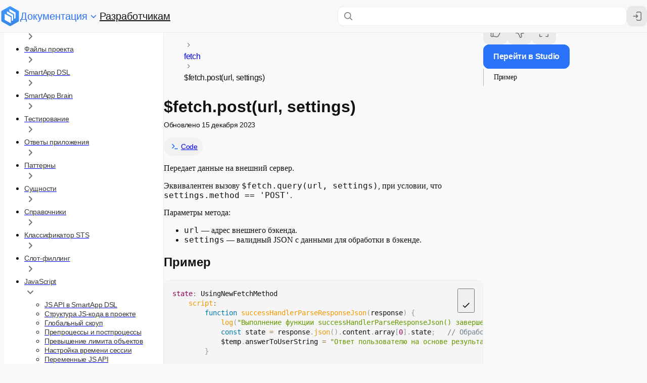

--- FILE ---
content_type: text/html
request_url: https://developers.sber.ru/docs/ru/va/code/js-api/services/fetch/post
body_size: 35158
content:
<!doctype html>
<html lang="ru" dir="ltr" class="docs-wrapper plugin-docs plugin-id-default docs-version-current docs-doc-page docs-doc-id-undefined" data-has-hydrated="false" prefix="og: https://developer.sberdevices.ru/">
<head>
<meta charset="UTF-8">
<meta name="viewport" content="width=device-width,initial-scale=1,maximum-scale=1,user-scalable=no">
<meta name="generator" content="Docusaurus v3.8.1">
<script>!function(c,a,e,t,n,i,r){c[n]=c[n]||function(){(c[n].a=c[n].a||[]).push(arguments)},c[n].l=1*new Date,i=a.createElement(e),r=a.getElementsByTagName(e)[0],i.async=1,i.src="https://mc.yandex.ru/metrika/tag.js",r.parentNode.insertBefore(i,r)}(window,document,"script",0,"ym"),ym(87991671,"init",{clickmap:!0,trackLinks:!0,accurateTrackBounce:!0,webvisor:!0}),ym(88659208,"init",{clickmap:!0,trackLinks:!0,accurateTrackBounce:!0}),ym(31643078,"init",{clickmap:!0,trackLinks:!0,accurateTrackBounce:!0})</script><noscript><div><img src="https://mc.yandex.ru/watch/88659208" style="position:absolute; left:-9999px;" alt="ym88659208"><img src="https://mc.yandex.ru/watch/87991671" style="position:absolute; left:-9999px" alt="ym87991671"></div></noscript>
<link rel="search" type="application/opensearchdescription+xml" title="Документация для разработчиков" href="/docs/opensearch.xml">



<link rel="stylesheet" href="https://cdn-app.sberdevices.ru/shared-static/0.0.0/styles/SBSansText.0.1.0.css">
<link rel="stylesheet" href="https://cdn-app.sberdevices.ru/shared-static/0.0.0/styles/SBSansDisplay.0.1.0.css">
<link rel="stylesheet" href="https://cdn-app.sberdevices.ru/shared-static/0.0.0/styles/SBSansTextMono.0.1.0.css">
<link rel="preload" href="https://cdn-app.sberdevices.ru/shared-static/0.0.0/fonts/SBSansText/SBSansText-Regular.woff2" type="font/woff2" as="font" crossorigin>
<link rel="preload" href="https://cdn-app.sberdevices.ru/shared-static/0.0.0/fonts/SBSansText/SBSansText-Semibold.woff2" type="font/woff2" as="font" crossorigin>
<link rel="preload" href="https://cdn-app.sberdevices.ru/shared-static/0.0.0/fonts/SBSansText/SBSansText-Medium.woff2" type="font/woff2" as="font" crossorigin>
<link rel="preload" href="https://cdn-app.sberdevices.ru/shared-static/0.0.0/fonts/SBSansDisplay/SBSansDisplay-Regular.woff2" type="font/woff2" as="font" crossorigin>
<link rel="preload" href="https://cdn-app.sberdevices.ru/shared-static/0.0.0/fonts/SBSansDisplay/SBSansDisplay-Semibold.woff2" type="font/woff2" as="font" crossorigin>
<link rel="preload" href="https://cdn-app.sberdevices.ru/shared-static/0.0.0/fonts/SBSansDisplay/SBSansDisplay-Medium.woff2" type="font/woff2" as="font" crossorigin>
<script src="https://cdn-app.sberdevices.ru/shared-static/0.0.0/js/react/react-18.2.0.min.js"></script>
<script src="https://cdn-app.sberdevices.ru/shared-static/0.0.0/js/react-dom/react-dom-18.2.0.min.js"></script><title data-rh="true">$fetch.post(url, settings) | Документация для разработчиков</title><meta data-rh="true" name="viewport" content="width=device-width,initial-scale=1"><meta data-rh="true" name="twitter:card" content="summary_large_image"><meta data-rh="true" property="og:url" content="https://developers.sber.ru/docs/ru/va/code/js-api/services/fetch/post"><meta data-rh="true" name="docusaurus_locale" content="ru"><meta data-rh="true" name="docsearch:language" content="ru"><meta data-rh="true" name="docusaurus_version" content="current"><meta data-rh="true" name="docusaurus_tag" content="docs-default-current"><meta data-rh="true" name="docsearch:version" content="current"><meta data-rh="true" name="docsearch:docusaurus_tag" content="docs-default-current"><meta data-rh="true" name="description" content="$fetch.post(url, settings) | Разработка приложений для виртуального ассистента Салют"><meta data-rh="true" property="og:title" content="Документация для разработчиков"><meta data-rh="true" property="og:type" content="website"><meta data-rh="true" property="og:site_name" content="Sber Developers Documentation"><meta data-rh="true" property="og:description" content="$fetch.post(url, settings) | Разработка приложений для виртуального ассистента Салют"><meta data-rh="true" property="og:image" content="https://cdn-app.sberdevices.ru/misc/0.0.0/assets/common/dbff87dc_OpenGraph.png"><meta data-rh="true" name="twitter:image" content="https://cdn-app.sberdevices.ru/misc/0.0.0/assets/common/dbff87dc_OpenGraph.png"><link data-rh="true" rel="icon" href="/docs/img/favicon.ico"><link data-rh="true" rel="canonical" href="https://developers.sber.ru/docs/ru/va/code/js-api/services/fetch/post"><link data-rh="true" rel="alternate" href="https://developers.sber.ru/docs/ru/va/code/js-api/services/fetch/post" hreflang="ru"><link data-rh="true" rel="alternate" href="https://developers.sber.ru/docs/ru/va/code/js-api/services/fetch/post" hreflang="x-default"><link rel="stylesheet" href="https://cdn-app.sberdevices.ru/bsm-docs/0.881.0/docs/assets/css/styles.23ac6bb6.css">
<link rel="preload" href="https://cdn-app.sberdevices.ru/bsm-docs/0.881.0/docs/assets/js/runtime~main.98f63484.js" as="script">
<link rel="preload" href="https://cdn-app.sberdevices.ru/bsm-docs/0.881.0/docs/assets/js/main.5fc733a6.js" as="script">
</head>
<body class="navigation-with-keyboard">
<svg xmlns="http://www.w3.org/2000/svg" style="display: none;"><defs>
<symbol id="theme-svg-external-link" viewBox="0 0 24 24"><path fill="currentColor" d="M21 13v10h-21v-19h12v2h-10v15h17v-8h2zm3-12h-10.988l4.035 4-6.977 7.07 2.828 2.828 6.977-7.07 4.125 4.172v-11z"/></symbol>
</defs></svg>
<script>!function(){var t="light";var e=function(){try{return new URLSearchParams(window.location.search).get("docusaurus-theme")}catch(t){}}()||function(){try{return window.localStorage.getItem("theme")}catch(t){}}();document.documentElement.setAttribute("data-theme",e||t),document.documentElement.setAttribute("data-theme-choice",e||t)}(),function(){try{const c=new URLSearchParams(window.location.search).entries();for(var[t,e]of c)if(t.startsWith("docusaurus-data-")){var a=t.replace("docusaurus-data-","data-");document.documentElement.setAttribute(a,e)}}catch(t){}}()</script><div id="__docusaurus">
<style>:root{--plasma-typo-display-font-family:'SB Sans Display','SBSansDisplay',sans-serif;--plasma-typo-text-font-family:'SB Sans Text','SBSansText',sans-serif;--plasma-typo-dspl-l-font-family:var(--plasma-typo-display-font-family);--plasma-typo-dspl-l-font-style:normal;--plasma-typo-dspl-l-letter-spacing:normal;--plasma-typo-dspl-m-font-family:var(--plasma-typo-display-font-family);--plasma-typo-dspl-m-font-style:normal;--plasma-typo-dspl-m-letter-spacing:normal;--plasma-typo-dspl-s-font-family:var(--plasma-typo-display-font-family);--plasma-typo-dspl-s-font-style:normal;--plasma-typo-dspl-s-letter-spacing:normal;--plasma-typo-h1-font-family:var(--plasma-typo-display-font-family);--plasma-typo-h1-font-style:normal;--plasma-typo-h1-letter-spacing:normal;--plasma-typo-h2-font-family:var(--plasma-typo-display-font-family);--plasma-typo-h2-font-style:normal;--plasma-typo-h2-letter-spacing:normal;--plasma-typo-h3-font-family:var(--plasma-typo-display-font-family);--plasma-typo-h3-font-style:normal;--plasma-typo-h3-letter-spacing:normal;--plasma-typo-h4-font-family:var(--plasma-typo-display-font-family);--plasma-typo-h4-font-style:normal;--plasma-typo-h4-letter-spacing:normal;--plasma-typo-h5-font-family:var(--plasma-typo-display-font-family);--plasma-typo-h5-font-style:normal;--plasma-typo-h5-letter-spacing:normal;--plasma-typo-body-l-font-family:var(--plasma-typo-text-font-family);--plasma-typo-body-l-font-style:normal;--plasma-typo-body-l-letter-spacing:-0.02em;--plasma-typo-body-m-font-family:var(--plasma-typo-text-font-family);--plasma-typo-body-m-font-style:normal;--plasma-typo-body-m-letter-spacing:-0.02em;--plasma-typo-body-s-font-family:var(--plasma-typo-text-font-family);--plasma-typo-body-s-font-style:normal;--plasma-typo-body-s-letter-spacing:-0.02em;--plasma-typo-body-xs-font-family:var(--plasma-typo-text-font-family);--plasma-typo-body-xs-font-style:normal;--plasma-typo-body-xs-letter-spacing:-0.02em;--plasma-typo-body-xxs-font-family:var(--plasma-typo-text-font-family);--plasma-typo-body-xxs-font-style:normal;--plasma-typo-body-xxs-letter-spacing:-0.02em;--plasma-typo-text-l-font-family:var(--plasma-typo-text-font-family);--plasma-typo-text-l-font-style:normal;--plasma-typo-text-l-letter-spacing:-0.02em;--plasma-typo-text-m-font-family:var(--plasma-typo-text-font-family);--plasma-typo-text-m-font-style:normal;--plasma-typo-text-m-letter-spacing:-0.02em;--plasma-typo-text-s-font-family:var(--plasma-typo-text-font-family);--plasma-typo-text-s-font-style:normal;--plasma-typo-text-s-letter-spacing:-0.02em;--plasma-typo-text-xs-font-family:var(--plasma-typo-text-font-family);--plasma-typo-text-xs-font-style:normal;--plasma-typo-text-xs-letter-spacing:-0.02em;font-size:16px;--plasma-typo-overflow-wrap:break-word;--plasma-typo-hyphens:auto;}/*!sc*/
@media (max-width:559px){:root{--plasma-typo-dspl-l-font-size:5.5rem;--plasma-typo-dspl-l-font-weight:300;--plasma-typo-dspl-l-line-height:5.75rem;--plasma-typo-dspl-l-bold-font-size:5.5rem;--plasma-typo-dspl-l-bold-font-weight:600;--plasma-typo-dspl-l-bold-line-height:5.75rem;--plasma-typo-dspl-m-font-size:3.5rem;--plasma-typo-dspl-m-font-weight:300;--plasma-typo-dspl-m-line-height:3.875rem;--plasma-typo-dspl-m-bold-font-size:3.5rem;--plasma-typo-dspl-m-bold-font-weight:600;--plasma-typo-dspl-m-bold-line-height:3.875rem;--plasma-typo-dspl-s-font-size:2.5rem;--plasma-typo-dspl-s-font-weight:300;--plasma-typo-dspl-s-line-height:2.875rem;--plasma-typo-dspl-s-bold-font-size:2.5rem;--plasma-typo-dspl-s-bold-font-weight:600;--plasma-typo-dspl-s-bold-line-height:2.875rem;--plasma-typo-h1-font-size:1.75rem;--plasma-typo-h1-font-weight:400;--plasma-typo-h1-line-height:2.125rem;--plasma-typo-h1-bold-font-size:1.75rem;--plasma-typo-h1-bold-font-weight:600;--plasma-typo-h1-bold-line-height:2.125rem;--plasma-typo-h2-font-size:1.5rem;--plasma-typo-h2-font-weight:400;--plasma-typo-h2-line-height:1.875rem;--plasma-typo-h2-bold-font-size:1.5rem;--plasma-typo-h2-bold-font-weight:600;--plasma-typo-h2-bold-line-height:1.875rem;--plasma-typo-h3-font-size:1.25rem;--plasma-typo-h3-font-weight:400;--plasma-typo-h3-line-height:1.625rem;--plasma-typo-h3-bold-font-size:1.25rem;--plasma-typo-h3-bold-font-weight:600;--plasma-typo-h3-bold-line-height:1.625rem;--plasma-typo-h4-font-size:1.125rem;--plasma-typo-h4-font-weight:400;--plasma-typo-h4-line-height:1.5rem;--plasma-typo-h4-bold-font-size:1.125rem;--plasma-typo-h4-bold-font-weight:600;--plasma-typo-h4-bold-line-height:1.5rem;--plasma-typo-h5-font-size:1rem;--plasma-typo-h5-font-weight:400;--plasma-typo-h5-line-height:1.375rem;--plasma-typo-h5-bold-font-size:1rem;--plasma-typo-h5-bold-font-weight:600;--plasma-typo-h5-bold-line-height:1.375rem;--plasma-typo-body-l-font-size:1.125rem;--plasma-typo-body-l-font-weight:400;--plasma-typo-body-l-line-height:1.375rem;--plasma-typo-body-l-bold-font-size:1.125rem;--plasma-typo-body-l-bold-font-weight:600;--plasma-typo-body-l-bold-line-height:1.375rem;--plasma-typo-body-m-font-size:1rem;--plasma-typo-body-m-font-weight:400;--plasma-typo-body-m-line-height:1.25rem;--plasma-typo-body-m-bold-font-size:1rem;--plasma-typo-body-m-bold-font-weight:600;--plasma-typo-body-m-bold-line-height:1.25rem;--plasma-typo-body-s-font-size:0.875rem;--plasma-typo-body-s-font-weight:400;--plasma-typo-body-s-line-height:1.125rem;--plasma-typo-body-s-bold-font-size:0.875rem;--plasma-typo-body-s-bold-font-weight:600;--plasma-typo-body-s-bold-line-height:1.125rem;--plasma-typo-body-xs-font-size:0.75rem;--plasma-typo-body-xs-font-weight:400;--plasma-typo-body-xs-line-height:0.875rem;--plasma-typo-body-xs-bold-font-size:0.75rem;--plasma-typo-body-xs-bold-font-weight:600;--plasma-typo-body-xs-bold-line-height:0.875rem;--plasma-typo-body-xxs-font-size:0.625rem;--plasma-typo-body-xxs-font-weight:400;--plasma-typo-body-xxs-line-height:0.75rem;--plasma-typo-body-xxs-bold-font-size:0.625rem;--plasma-typo-body-xxs-bold-font-weight:600;--plasma-typo-body-xxs-bold-line-height:0.75rem;--plasma-typo-text-l-font-size:1.125rem;--plasma-typo-text-l-font-weight:400;--plasma-typo-text-l-line-height:1.625rem;--plasma-typo-text-l-bold-font-size:1.125rem;--plasma-typo-text-l-bold-font-weight:600;--plasma-typo-text-l-bold-line-height:1.625rem;--plasma-typo-text-m-font-size:1rem;--plasma-typo-text-m-font-weight:400;--plasma-typo-text-m-line-height:1.5rem;--plasma-typo-text-m-bold-font-size:1rem;--plasma-typo-text-m-bold-font-weight:600;--plasma-typo-text-m-bold-line-height:1.5rem;--plasma-typo-text-s-font-size:0.875rem;--plasma-typo-text-s-font-weight:400;--plasma-typo-text-s-line-height:1.25rem;--plasma-typo-text-s-bold-font-size:0.875rem;--plasma-typo-text-s-bold-font-weight:600;--plasma-typo-text-s-bold-line-height:1.25rem;--plasma-typo-text-xs-font-size:0.75rem;--plasma-typo-text-xs-font-weight:400;--plasma-typo-text-xs-line-height:1rem;--plasma-typo-text-xs-bold-font-size:0.75rem;--plasma-typo-text-xs-bold-font-weight:600;--plasma-typo-text-xs-bold-line-height:1rem;}}/*!sc*/
@media (min-width:560px) and (max-width:959px){:root{--plasma-typo-dspl-l-font-size:7rem;--plasma-typo-dspl-l-font-weight:300;--plasma-typo-dspl-l-line-height:7rem;--plasma-typo-dspl-l-bold-font-size:7rem;--plasma-typo-dspl-l-bold-font-weight:600;--plasma-typo-dspl-l-bold-line-height:7rem;--plasma-typo-dspl-m-font-size:4.5rem;--plasma-typo-dspl-m-font-weight:300;--plasma-typo-dspl-m-line-height:4.75rem;--plasma-typo-dspl-m-bold-font-size:4.5rem;--plasma-typo-dspl-m-bold-font-weight:600;--plasma-typo-dspl-m-bold-line-height:4.75rem;--plasma-typo-dspl-s-font-size:3rem;--plasma-typo-dspl-s-font-weight:300;--plasma-typo-dspl-s-line-height:3.375rem;--plasma-typo-dspl-s-bold-font-size:3rem;--plasma-typo-dspl-s-bold-font-weight:600;--plasma-typo-dspl-s-bold-line-height:3.375rem;--plasma-typo-h1-font-size:2.5rem;--plasma-typo-h1-font-weight:400;--plasma-typo-h1-line-height:2.875rem;--plasma-typo-h1-bold-font-size:2.5rem;--plasma-typo-h1-bold-font-weight:600;--plasma-typo-h1-bold-line-height:2.875rem;--plasma-typo-h2-font-size:1.75rem;--plasma-typo-h2-font-weight:400;--plasma-typo-h2-line-height:2.125rem;--plasma-typo-h2-bold-font-size:1.75rem;--plasma-typo-h2-bold-font-weight:600;--plasma-typo-h2-bold-line-height:2.125rem;--plasma-typo-h3-font-size:1.25rem;--plasma-typo-h3-font-weight:400;--plasma-typo-h3-line-height:1.625rem;--plasma-typo-h3-bold-font-size:1.25rem;--plasma-typo-h3-bold-font-weight:600;--plasma-typo-h3-bold-line-height:1.625rem;--plasma-typo-h4-font-size:1.125rem;--plasma-typo-h4-font-weight:400;--plasma-typo-h4-line-height:1.5rem;--plasma-typo-h4-bold-font-size:1.125rem;--plasma-typo-h4-bold-font-weight:600;--plasma-typo-h4-bold-line-height:1.5rem;--plasma-typo-h5-font-size:1rem;--plasma-typo-h5-font-weight:400;--plasma-typo-h5-line-height:1.375rem;--plasma-typo-h5-bold-font-size:1rem;--plasma-typo-h5-bold-font-weight:600;--plasma-typo-h5-bold-line-height:1.375rem;--plasma-typo-body-l-font-size:1.125rem;--plasma-typo-body-l-font-weight:400;--plasma-typo-body-l-line-height:1.375rem;--plasma-typo-body-l-bold-font-size:1.125rem;--plasma-typo-body-l-bold-font-weight:600;--plasma-typo-body-l-bold-line-height:1.375rem;--plasma-typo-body-m-font-size:1rem;--plasma-typo-body-m-font-weight:400;--plasma-typo-body-m-line-height:1.25rem;--plasma-typo-body-m-bold-font-size:1rem;--plasma-typo-body-m-bold-font-weight:600;--plasma-typo-body-m-bold-line-height:1.25rem;--plasma-typo-body-s-font-size:0.875rem;--plasma-typo-body-s-font-weight:400;--plasma-typo-body-s-line-height:1.125rem;--plasma-typo-body-s-bold-font-size:0.875rem;--plasma-typo-body-s-bold-font-weight:600;--plasma-typo-body-s-bold-line-height:1.125rem;--plasma-typo-body-xs-font-size:0.75rem;--plasma-typo-body-xs-font-weight:400;--plasma-typo-body-xs-line-height:0.875rem;--plasma-typo-body-xs-bold-font-size:0.75rem;--plasma-typo-body-xs-bold-font-weight:600;--plasma-typo-body-xs-bold-line-height:0.875rem;--plasma-typo-body-xxs-font-size:0.625rem;--plasma-typo-body-xxs-font-weight:400;--plasma-typo-body-xxs-line-height:0.75rem;--plasma-typo-body-xxs-bold-font-size:0.625rem;--plasma-typo-body-xxs-bold-font-weight:600;--plasma-typo-body-xxs-bold-line-height:0.75rem;--plasma-typo-text-l-font-size:1.25rem;--plasma-typo-text-l-font-weight:400;--plasma-typo-text-l-line-height:1.75rem;--plasma-typo-text-l-bold-font-size:1.25rem;--plasma-typo-text-l-bold-font-weight:600;--plasma-typo-text-l-bold-line-height:1.75rem;--plasma-typo-text-m-font-size:1rem;--plasma-typo-text-m-font-weight:400;--plasma-typo-text-m-line-height:1.5rem;--plasma-typo-text-m-bold-font-size:1rem;--plasma-typo-text-m-bold-font-weight:600;--plasma-typo-text-m-bold-line-height:1.5rem;--plasma-typo-text-s-font-size:0.875rem;--plasma-typo-text-s-font-weight:400;--plasma-typo-text-s-line-height:1.25rem;--plasma-typo-text-s-bold-font-size:0.875rem;--plasma-typo-text-s-bold-font-weight:600;--plasma-typo-text-s-bold-line-height:1.25rem;--plasma-typo-text-xs-font-size:0.75rem;--plasma-typo-text-xs-font-weight:400;--plasma-typo-text-xs-line-height:1rem;--plasma-typo-text-xs-bold-font-size:0.75rem;--plasma-typo-text-xs-bold-font-weight:600;--plasma-typo-text-xs-bold-line-height:1rem;}}/*!sc*/
@media (min-width:960px){:root{--plasma-typo-dspl-l-font-size:8rem;--plasma-typo-dspl-l-font-weight:300;--plasma-typo-dspl-l-line-height:8rem;--plasma-typo-dspl-l-bold-font-size:8rem;--plasma-typo-dspl-l-bold-font-weight:600;--plasma-typo-dspl-l-bold-line-height:8rem;--plasma-typo-dspl-m-font-size:5.5rem;--plasma-typo-dspl-m-font-weight:300;--plasma-typo-dspl-m-line-height:5.75rem;--plasma-typo-dspl-m-bold-font-size:5.5rem;--plasma-typo-dspl-m-bold-font-weight:600;--plasma-typo-dspl-m-bold-line-height:5.75rem;--plasma-typo-dspl-s-font-size:4rem;--plasma-typo-dspl-s-font-weight:300;--plasma-typo-dspl-s-line-height:4.25rem;--plasma-typo-dspl-s-bold-font-size:4rem;--plasma-typo-dspl-s-bold-font-weight:600;--plasma-typo-dspl-s-bold-line-height:4.25rem;--plasma-typo-h1-font-size:3rem;--plasma-typo-h1-font-weight:400;--plasma-typo-h1-line-height:3.375rem;--plasma-typo-h1-bold-font-size:3rem;--plasma-typo-h1-bold-font-weight:600;--plasma-typo-h1-bold-line-height:3.375rem;--plasma-typo-h2-font-size:2rem;--plasma-typo-h2-font-weight:400;--plasma-typo-h2-line-height:2.375rem;--plasma-typo-h2-bold-font-size:2rem;--plasma-typo-h2-bold-font-weight:600;--plasma-typo-h2-bold-line-height:2.375rem;--plasma-typo-h3-font-size:1.5rem;--plasma-typo-h3-font-weight:400;--plasma-typo-h3-line-height:1.875rem;--plasma-typo-h3-bold-font-size:1.5rem;--plasma-typo-h3-bold-font-weight:600;--plasma-typo-h3-bold-line-height:1.875rem;--plasma-typo-h4-font-size:1.25rem;--plasma-typo-h4-font-weight:400;--plasma-typo-h4-line-height:1.625rem;--plasma-typo-h4-bold-font-size:1.25rem;--plasma-typo-h4-bold-font-weight:600;--plasma-typo-h4-bold-line-height:1.625rem;--plasma-typo-h5-font-size:1.125rem;--plasma-typo-h5-font-weight:400;--plasma-typo-h5-line-height:1.5rem;--plasma-typo-h5-bold-font-size:1.125rem;--plasma-typo-h5-bold-font-weight:600;--plasma-typo-h5-bold-line-height:1.5rem;--plasma-typo-body-l-font-size:1.125rem;--plasma-typo-body-l-font-weight:400;--plasma-typo-body-l-line-height:1.375rem;--plasma-typo-body-l-bold-font-size:1.125rem;--plasma-typo-body-l-bold-font-weight:600;--plasma-typo-body-l-bold-line-height:1.375rem;--plasma-typo-body-m-font-size:1rem;--plasma-typo-body-m-font-weight:400;--plasma-typo-body-m-line-height:1.25rem;--plasma-typo-body-m-bold-font-size:1rem;--plasma-typo-body-m-bold-font-weight:600;--plasma-typo-body-m-bold-line-height:1.25rem;--plasma-typo-body-s-font-size:0.875rem;--plasma-typo-body-s-font-weight:400;--plasma-typo-body-s-line-height:1.125rem;--plasma-typo-body-s-bold-font-size:0.875rem;--plasma-typo-body-s-bold-font-weight:600;--plasma-typo-body-s-bold-line-height:1.125rem;--plasma-typo-body-xs-font-size:0.75rem;--plasma-typo-body-xs-font-weight:400;--plasma-typo-body-xs-line-height:0.875rem;--plasma-typo-body-xs-bold-font-size:0.75rem;--plasma-typo-body-xs-bold-font-weight:600;--plasma-typo-body-xs-bold-line-height:0.875rem;--plasma-typo-body-xxs-font-size:0.625rem;--plasma-typo-body-xxs-font-weight:400;--plasma-typo-body-xxs-line-height:0.75rem;--plasma-typo-body-xxs-bold-font-size:0.625rem;--plasma-typo-body-xxs-bold-font-weight:600;--plasma-typo-body-xxs-bold-line-height:0.75rem;--plasma-typo-text-l-font-size:1.5rem;--plasma-typo-text-l-font-weight:400;--plasma-typo-text-l-line-height:2rem;--plasma-typo-text-l-bold-font-size:1.5rem;--plasma-typo-text-l-bold-font-weight:600;--plasma-typo-text-l-bold-line-height:2rem;--plasma-typo-text-m-font-size:1.125rem;--plasma-typo-text-m-font-weight:400;--plasma-typo-text-m-line-height:1.625rem;--plasma-typo-text-m-bold-font-size:1.125rem;--plasma-typo-text-m-bold-font-weight:600;--plasma-typo-text-m-bold-line-height:1.625rem;--plasma-typo-text-s-font-size:0.875rem;--plasma-typo-text-s-font-weight:400;--plasma-typo-text-s-line-height:1.25rem;--plasma-typo-text-s-bold-font-size:0.875rem;--plasma-typo-text-s-bold-font-weight:600;--plasma-typo-text-s-bold-line-height:1.25rem;--plasma-typo-text-xs-font-size:0.75rem;--plasma-typo-text-xs-font-weight:400;--plasma-typo-text-xs-line-height:1rem;--plasma-typo-text-xs-bold-font-size:0.75rem;--plasma-typo-text-xs-bold-font-weight:600;--plasma-typo-text-xs-bold-line-height:1rem;}}/*!sc*/
data-styled.g7[id="sc-global-iEDSUG1"]{content:"sc-global-iEDSUG1,"}/*!sc*/
:root{--plasma-typo-display1-font-family:"SB Sans Text",sans-serif;--plasma-typo-display1-font-weight:500;--plasma-typo-display1-font-style:normal;--plasma-typo-display1-font-size:6rem;--plasma-typo-display1-letter-spacing:-0.0190em;--plasma-typo-display1-line-height:6rem;--plasma-typo-display2-font-family:"SB Sans Text",sans-serif;--plasma-typo-display2-font-weight:500;--plasma-typo-display2-font-style:normal;--plasma-typo-display2-font-size:3.75rem;--plasma-typo-display2-letter-spacing:-0.0190em;--plasma-typo-display2-line-height:4rem;--plasma-typo-display3-font-family:"SB Sans Text",sans-serif;--plasma-typo-display3-font-weight:500;--plasma-typo-display3-font-style:normal;--plasma-typo-display3-font-size:3rem;--plasma-typo-display3-letter-spacing:normal;--plasma-typo-display3-line-height:3.25rem;--plasma-typo-headline1-font-family:"SB Sans Text",sans-serif;--plasma-typo-headline1-font-weight:700;--plasma-typo-headline1-font-style:normal;--plasma-typo-headline1-font-size:2rem;--plasma-typo-headline1-letter-spacing:-0.0110em;--plasma-typo-headline1-line-height:2.25rem;--plasma-typo-headline2-font-family:"SB Sans Text",sans-serif;--plasma-typo-headline2-font-weight:600;--plasma-typo-headline2-font-style:normal;--plasma-typo-headline2-font-size:1.5rem;--plasma-typo-headline2-letter-spacing:-0.0220em;--plasma-typo-headline2-line-height:1.75rem;--plasma-typo-headline3-font-family:"SB Sans Text",sans-serif;--plasma-typo-headline3-font-weight:600;--plasma-typo-headline3-font-style:normal;--plasma-typo-headline3-font-size:1.25rem;--plasma-typo-headline3-letter-spacing:-0.0250em;--plasma-typo-headline3-line-height:1.5rem;--plasma-typo-headline4-font-family:"SB Sans Text",sans-serif;--plasma-typo-headline4-font-weight:700;--plasma-typo-headline4-font-style:normal;--plasma-typo-headline4-font-size:1.25rem;--plasma-typo-headline4-letter-spacing:-0.0250em;--plasma-typo-headline4-line-height:1.5rem;--plasma-typo-body1-font-family:"SB Sans Text",sans-serif;--plasma-typo-body1-font-weight:500;--plasma-typo-body1-font-style:normal;--plasma-typo-body1-font-size:1rem;--plasma-typo-body1-letter-spacing:-0.0190em;--plasma-typo-body1-line-height:1.25rem;--plasma-typo-body2-font-family:"SB Sans Text",sans-serif;--plasma-typo-body2-font-weight:600;--plasma-typo-body2-font-style:normal;--plasma-typo-body2-font-size:1rem;--plasma-typo-body2-letter-spacing:-0.0190em;--plasma-typo-body2-line-height:1.25rem;--plasma-typo-body3-font-family:"SB Sans Text",sans-serif;--plasma-typo-body3-font-weight:700;--plasma-typo-body3-font-style:normal;--plasma-typo-body3-font-size:1rem;--plasma-typo-body3-letter-spacing:-0.0190em;--plasma-typo-body3-line-height:1.25rem;--plasma-typo-paragraph1-font-family:"SB Sans Text",sans-serif;--plasma-typo-paragraph1-font-weight:400;--plasma-typo-paragraph1-font-style:normal;--plasma-typo-paragraph1-font-size:1rem;--plasma-typo-paragraph1-letter-spacing:-0.0190em;--plasma-typo-paragraph1-line-height:1.375rem;--plasma-typo-paragraph2-font-family:"SB Sans Text",sans-serif;--plasma-typo-paragraph2-font-weight:600;--plasma-typo-paragraph2-font-style:normal;--plasma-typo-paragraph2-font-size:1rem;--plasma-typo-paragraph2-letter-spacing:-0.0190em;--plasma-typo-paragraph2-line-height:1.375rem;--plasma-typo-footnote1-font-family:"SB Sans Text",sans-serif;--plasma-typo-footnote1-font-weight:500;--plasma-typo-footnote1-font-style:normal;--plasma-typo-footnote1-font-size:0.875rem;--plasma-typo-footnote1-letter-spacing:-0.0190em;--plasma-typo-footnote1-line-height:1.125rem;--plasma-typo-footnote2-font-family:"SB Sans Text",sans-serif;--plasma-typo-footnote2-font-weight:600;--plasma-typo-footnote2-font-style:normal;--plasma-typo-footnote2-font-size:0.875rem;--plasma-typo-footnote2-letter-spacing:-0.0190em;--plasma-typo-footnote2-line-height:1.125rem;--plasma-typo-button1-font-family:"SB Sans Text",sans-serif;--plasma-typo-button1-font-weight:600;--plasma-typo-button1-font-style:normal;--plasma-typo-button1-font-size:1rem;--plasma-typo-button1-letter-spacing:normal;--plasma-typo-button1-line-height:1.25rem;--plasma-typo-button2-font-family:"SB Sans Text",sans-serif;--plasma-typo-button2-font-weight:600;--plasma-typo-button2-font-style:normal;--plasma-typo-button2-font-size:0.875rem;--plasma-typo-button2-letter-spacing:normal;--plasma-typo-button2-line-height:1rem;--plasma-typo-caption-font-family:"SB Sans Text",sans-serif;--plasma-typo-caption-font-weight:500;--plasma-typo-caption-font-style:normal;--plasma-typo-caption-font-size:0.75rem;--plasma-typo-caption-letter-spacing:-0.0220em;--plasma-typo-caption-line-height:1rem;--plasma-typo-underline-font-family:"SB Sans Text",sans-serif;--plasma-typo-underline-font-weight:500;--plasma-typo-underline-font-style:normal;--plasma-typo-underline-font-size:0.625rem;--plasma-typo-underline-letter-spacing:0.0125em;--plasma-typo-underline-line-height:0.75rem;--plasma-typo-overflow-wrap:break-word;--plasma-typo-hyphens:auto;font-size:16px;}/*!sc*/
data-styled.g8[id="sc-global-daeFbt1"]{content:"sc-global-daeFbt1,"}/*!sc*/
:root{--text-primary-hover:#08080893;--text-primary-active:#080808C4;--text-primary:#080808F5;--text-primary-brightness:#080808F5;--text-secondary-hover:#080808FF;--text-secondary-active:#080808AB;--text-secondary:#0808088F;--text-tertiary-hover:#080808FF;--text-tertiary-active:#08080856;--text-tertiary:#08080847;--text-paragraph-hover:#0808087A;--text-paragraph-active:#080808A3;--text-paragraph:#080808CC;--text-accent-hover:#528DFAFF;--text-accent-active:#075AF2FF;--text-accent:#2A72F8;--text-accent-minor-hover:#B4CEFDFF;--text-accent-minor-active:#6599FBFF;--text-positive-hover:#14B32EFF;--text-positive-active:#0C6A1BFF;--text-warning-hover:#FD6B17FF;--text-warning-active:#C04802FF;--text-negative-hover:#F54254FF;--text-negative-active:#DA0B20FF;--text-info-hover:#528DFAFF;--text-info-active:#075AF2FF;--text-positive-minor-hover:#47DC62FF;--text-positive-minor-active:#21B03CFF;--text-warning-minor-hover:#FDB790FF;--text-warning-minor-active:#FC8240FF;--text-negative-minor-hover:#FFB8BFFF;--text-negative-minor-active:#FF6675FF;--text-info-minor-hover:#B4CEFDFF;--text-info-minor-active:#6599FBFF;--text-accent-minor:#8BB2FC;--text-positive:#108E26;--text-warning:#E85702;--text-negative:#F31B31;--text-positive-minor:#28D247;--text-warning-minor:#FD9C68;--text-negative-minor:#FF8F9A;--text-info:#2A72F8;--text-info-minor:#8BB2FC;--on-dark-text-primary-hover:#FFFFFF93;--on-dark-text-primary-active:#FFFFFFC4;--on-dark-text-primary:#FFFFFFF5;--on-dark-text-primary-brightness:#FFFFFFF5;--on-dark-text-secondary-hover:#FFFFFFFF;--on-dark-text-secondary-active:#FFFFFFAB;--on-dark-text-secondary:#FFFFFF8F;--on-dark-text-tertiary-hover:#FFFFFFFF;--on-dark-text-tertiary-active:#FFFFFF56;--on-dark-text-tertiary:#FFFFFF47;--on-dark-text-paragraph-hover:#FFFFFF7A;--on-dark-text-paragraph-active:#FFFFFFA3;--on-dark-text-paragraph:#FFFFFFCC;--on-dark-text-accent-hover:#689CFDFF;--on-dark-text-accent-active:#1767FDFF;--on-dark-text-accent:#3F81FD;--on-dark-text-accent-minor-hover:#000000FF;--on-dark-text-accent-minor-active:#113B88FF;--on-dark-text-positive-hover:#2BD44AFF;--on-dark-text-positive-active:#1D9032FF;--on-dark-text-warning-hover:#FF8B4DFF;--on-dark-text-warning-active:#FA5700FF;--on-dark-text-negative-hover:#FF6675FF;--on-dark-text-negative-active:#FF142CFF;--on-dark-text-info-hover:#7AA9FFFF;--on-dark-text-info-active:#2974FFFF;--on-dark-text-positive-minor-hover:#11A72CFF;--on-dark-text-positive-minor-active:#0D8222FF;--on-dark-text-warning-minor-hover:#CD5713FF;--on-dark-text-warning-minor-active:#A84710FF;--on-dark-text-negative-minor-hover:#C2192AFF;--on-dark-text-negative-minor-active:#7A101AFF;--on-dark-text-info-minor-hover:#000000FF;--on-dark-text-info-minor-active:#113B88FF;--on-dark-text-accent-minor:#1549AB;--on-dark-text-positive:#24B23E;--on-dark-text-warning:#FF7024;--on-dark-text-negative:#FF3D51;--on-dark-text-positive-minor:#095C18;--on-dark-text-warning-minor:#85380C;--on-dark-text-negative-minor:#9C1422;--on-dark-text-info:#528EFF;--on-dark-text-info-minor:#1549AB;--on-light-text-primary-hover:#08080893;--on-light-text-primary-active:#080808C4;--on-light-text-primary:#080808F5;--on-light-text-primary-brightness:#080808F5;--on-light-text-secondary-hover:#080808FF;--on-light-text-secondary-active:#080808AB;--on-light-text-secondary:#0808088F;--on-light-text-tertiary-hover:#080808FF;--on-light-text-tertiary-active:#08080856;--on-light-text-tertiary:#08080847;--on-light-text-paragraph-hover:#0808087A;--on-light-text-paragraph-active:#080808A3;--on-light-text-paragraph:#080808CC;--on-light-text-accent-hover:#528DFAFF;--on-light-text-accent-active:#075AF2FF;--on-light-text-accent:#2A72F8;--on-light-text-accent-minor-hover:#B4CEFDFF;--on-light-text-accent-minor-active:#6599FBFF;--on-light-text-positive-hover:#14B32EFF;--on-light-text-positive-active:#0C6A1BFF;--on-light-text-warning-hover:#FD6B17FF;--on-light-text-warning-active:#C04802FF;--on-light-text-negative-hover:#F54254FF;--on-light-text-negative-active:#DA0B20FF;--on-light-text-info-hover:#528DFAFF;--on-light-text-info-active:#075AF2FF;--on-light-text-positive-minor-hover:#47DC62FF;--on-light-text-positive-minor-active:#21B03CFF;--on-light-text-warning-minor-hover:#FDB790FF;--on-light-text-warning-minor-active:#FC8240FF;--on-light-text-negative-minor-hover:#FFB8BFFF;--on-light-text-negative-minor-active:#FF6675FF;--on-light-text-info-minor-hover:#B4CEFDFF;--on-light-text-info-minor-active:#6599FBFF;--on-light-text-accent-minor:#8BB2FC;--on-light-text-positive:#108E26;--on-light-text-warning:#E85702;--on-light-text-negative:#F31B31;--on-light-text-positive-minor:#28D247;--on-light-text-warning-minor:#FD9C68;--on-light-text-negative-minor:#FF8F9A;--on-light-text-info-minor:#8BB2FC;--on-light-text-info:#2A72F8;--inverse-text-primary-hover:#FFFFFF93;--inverse-text-primary-active:#FFFFFFC4;--inverse-text-primary:#FFFFFFF5;--inverse-text-primary-brightness:#FFFFFFF5;--inverse-text-secondary-hover:#FFFFFFFF;--inverse-text-secondary-active:#FFFFFFAB;--inverse-text-secondary:#FFFFFF8F;--inverse-text-tertiary-hover:#FFFFFFFF;--inverse-text-tertiary-active:#FFFFFF56;--inverse-text-tertiary:#FFFFFF47;--inverse-text-paragraph-hover:#FFFFFF7A;--inverse-text-paragraph-active:#FFFFFFA3;--inverse-text-paragraph:#FFFFFFCC;--inverse-text-accent-hover:#7AA9FFFF;--inverse-text-accent-active:#2974FFFF;--inverse-text-accent-minor-hover:#FFFFFFFF;--inverse-text-accent-minor-active:#113B88FF;--inverse-text-positive-hover:#2BD44AFF;--inverse-text-positive-active:#1D9032FF;--inverse-text-warning-hover:#FF8B4DFF;--inverse-text-warning-active:#FA5700FF;--inverse-text-negative-hover:#FF6675FF;--inverse-text-negative-active:#FF142CFF;--inverse-text-info-hover:#7AA9FFFF;--inverse-text-info-active:#2974FFFF;--inverse-text-positive-minor-hover:#11A72CFF;--inverse-text-positive-minor-active:#0D8222FF;--inverse-text-warning-minor-hover:#CD5713FF;--inverse-text-warning-minor-active:#A84710FF;--inverse-text-negative-minor-hover:#C2192AFF;--inverse-text-negative-minor-active:#7A101AFF;--inverse-text-info-minor-hover:#FFFFFFFF;--inverse-text-info-minor-active:#113B88FF;--inverse-text-accent:#528EFF;--inverse-text-accent-minor:#1549AB;--inverse-text-positive:#24B23E;--inverse-text-warning:#FF7024;--inverse-text-negative:#FF3D51;--inverse-text-info:#528EFF;--inverse-text-positive-minor:#095C18;--inverse-text-warning-minor:#85380C;--inverse-text-negative-minor:#9C1422;--inverse-text-info-minor:#1549AB;--surface-solid-primary-hover:#FAFAFAFF;--surface-solid-primary-active:#F0F0F0FF;--surface-solid-primary:#F5F5F5;--surface-solid-primary-brightness:#FFFFFFFF;--surface-solid-secondary-hover:#F7F7F7FF;--surface-solid-secondary-active:#E8E8E8FF;--surface-solid-secondary:#ECECEC;--surface-solid-tertiary-hover:#EDEDEDFF;--surface-solid-tertiary-active:#D4D4D4FF;--surface-solid-tertiary:#DDDDDD;--surface-solid-card-hover:#FFFFFFFF;--surface-solid-card-active:#FFFFFFFF;--surface-solid-card:#FFFFFFFF;--surface-solid-card-brightness:#FFFFFFFF;--surface-solid-default-hover:#262626FF;--surface-solid-default-active:#030303FF;--surface-solid-default:#080808;--surface-transparent-primary-hover:#08080803;--surface-transparent-primary-active:#0808080D;--surface-transparent-primary:#08080808;--surface-transparent-secondary-hover:#08080805;--surface-transparent-secondary-active:#0808081A;--surface-transparent-secondary:#0808080F;--surface-transparent-tertiary-hover:#0808080A;--surface-transparent-tertiary-active:#08080829;--surface-transparent-tertiary:#0808081F;--surface-transparent-deep-hover:#0808088F;--surface-transparent-deep-active:#080808AD;--surface-transparent-deep:#080808A3;--surface-transparent-card-hover:#FFFFFFFF;--surface-transparent-card-active:#FFFFFFFF;--surface-transparent-card:#FFFFFFFF;--surface-transparent-card-brightness:#FFFFFFFF;--surface-clear-hover:#FFFFFF00;--surface-clear-active:#FFFFFF00;--surface-clear:#FFFFFF00;--surface-accent-hover:#528DFAFF;--surface-accent-active:#1665F8FF;--surface-accent:#2A72F8;--surface-accent-minor-hover:#F5F8FFFF;--surface-accent-minor-active:#D6E4FFFF;--surface-transparent-accent-hover:#2A72F80A;--surface-transparent-accent-active:#2A72F829;--surface-positive-hover:#12A12AFF;--surface-positive-active:#0E7C20FF;--surface-warning-hover:#FC5E03FF;--surface-warning-active:#D44F02FF;--surface-negative-hover:#F54254FF;--surface-negative-active:#ED0C23FF;--surface-info-hover:#528DFAFF;--surface-info-active:#1665F8FF;--surface-positive-minor-hover:#B1FBBFFF;--surface-positive-minor-active:#8BF99FFF;--surface-warning-minor-hover:#FEEFE6FF;--surface-warning-minor-active:#FEDCC8FF;--surface-negative-minor-hover:#FFF5F6FF;--surface-negative-minor-active:#FFD6DAFF;--surface-info-minor-hover:#F5F8FFFF;--surface-info-minor-active:#D6E4FFFF;--surface-transparent-positive-hover:#108E250A;--surface-transparent-positive-active:#108E2529;--surface-transparent-warning-hover:#E857020A;--surface-transparent-warning-active:#E8570229;--surface-transparent-negative-hover:#F31B310A;--surface-transparent-negative-active:#F31B3129;--surface-transparent-info-hover:#2A72F80A;--surface-transparent-info-active:#2A72F829;--surface-transparent-accent:#2A72F81F;--surface-accent-minor:#DEE9FF;--surface-positive:#108E26;--surface-warning:#E85702;--surface-negative:#F31B31;--surface-positive-minor:#9EFAAF;--surface-warning-minor:#FEE2D2;--surface-negative-minor:#FFE0E3;--surface-transparent-positive:#108E261F;--surface-transparent-warning:#E857021F;--surface-transparent-negative:#F31B311F;--surface-info:#2A72F8;--surface-info-minor:#DEE9FF;--surface-transparent-info:#2A72F81F;--on-dark-surface-solid-primary-hover:#363636FF;--on-dark-surface-solid-primary-active:#0D0D0DFF;--on-dark-surface-solid-primary:#171717;--on-dark-surface-solid-primary-brightness:#262626FF;--on-dark-surface-solid-secondary-hover:#3B3B3BFF;--on-dark-surface-solid-secondary-active:#1C1C1CFF;--on-dark-surface-solid-secondary:#262626;--on-dark-surface-solid-tertiary-hover:#4A4A4AFF;--on-dark-surface-solid-tertiary-active:#2B2B2BFF;--on-dark-surface-solid-tertiary:#363636;--on-dark-surface-solid-card-hover:#363636FF;--on-dark-surface-solid-card-active:#0D0D0DFF;--on-dark-surface-solid-card:#171717;--on-dark-surface-solid-card-brightness:#262626FF;--on-dark-surface-solid-default-hover:#FFFFFFFF;--on-dark-surface-solid-default-active:#FFFFFFFF;--on-dark-surface-solid-default:#FFFFFFFF;--on-dark-surface-transparent-primary-hover:#363636FF;--on-dark-surface-transparent-primary-active:#0D0D0DFF;--on-dark-surface-transparent-primary:#171717;--on-dark-surface-transparent-secondary-hover:#3B3B3BFF;--on-dark-surface-transparent-secondary-active:#1C1C1CFF;--on-dark-surface-transparent-secondary:#262626;--on-dark-surface-transparent-tertiary-hover:#4A4A4AFF;--on-dark-surface-transparent-tertiary-active:#2B2B2BFF;--on-dark-surface-transparent-tertiary:#363636;--on-dark-surface-transparent-deep-hover:#FFFFFF8F;--on-dark-surface-transparent-deep-active:#FFFFFFAD;--on-dark-surface-transparent-deep:#FFFFFFA3;--on-dark-surface-transparent-card-hover:#FFFFFF0A;--on-dark-surface-transparent-card-active:#FFFFFF29;--on-dark-surface-transparent-card:#FFFFFF1F;--on-dark-surface-transparent-card-brightness:#FFFFFF1F;--on-dark-surface-accent-hover:#689CFDFF;--on-dark-surface-accent-active:#2B74FDFF;--on-dark-surface-accent:#3F81FD;--on-dark-surface-accent-minor-hover:#0A2A67FF;--on-dark-surface-accent-minor-active:#061B41FF;--on-dark-surface-transparent-accent-hover:#3F82FD1F;--on-dark-surface-transparent-accent-active:#3F82FD3D;--on-dark-surface-positive-hover:#1EB83AFF;--on-dark-surface-positive-active:#178C2CFF;--on-dark-surface-positive:#1A9E32;--on-dark-surface-warning-hover:#FB782DFF;--on-dark-surface-warning-active:#E65705FF;--on-dark-surface-warning:#FA5F05;--on-dark-surface-negative-hover:#FF5263FF;--on-dark-surface-negative-active:#FF142CFF;--on-dark-surface-negative:#FF293E;--on-dark-surface-info-hover:#689CFDFF;--on-dark-surface-info-active:#2B74FDFF;--on-dark-surface-positive-minor-hover:#0B6F1DFF;--on-dark-surface-positive-minor-active:#074A14FF;--on-dark-surface-warning-minor-hover:#95400EFF;--on-dark-surface-warning-minor-active:#70300AFF;--on-dark-surface-negative-minor-hover:#B91828FF;--on-dark-surface-negative-minor-active:#8C121EFF;--on-dark-surface-info-minor-hover:#1956C8FF;--on-dark-surface-info-minor-active:#13429AFF;--on-dark-surface-transparent-positive-hover:#1A9E321F;--on-dark-surface-transparent-positive-active:#1A9E323D;--on-dark-surface-transparent-warning-hover:#FA5F051F;--on-dark-surface-transparent-warning-active:#FA5F053D;--on-dark-surface-transparent-negative-hover:#FF293E1F;--on-dark-surface-transparent-negative-active:#FF293E3D;--on-dark-surface-transparent-info-hover:#3F82FD1F;--on-dark-surface-transparent-info-active:#3F82FD3D;--on-dark-surface-accent-minor:#082254;--on-dark-surface-transparent-accent:#3F81FD33;--on-dark-surface-positive-minor:#095C18;--on-dark-surface-warning-minor:#85380C;--on-dark-surface-negative-minor:#9C1422;--on-dark-surface-transparent-positive:#1A9E3233;--on-dark-surface-transparent-warning:#FA5F0533;--on-dark-surface-transparent-negative:#FF293E33;--on-dark-surface-info:#3F81FD;--on-dark-surface-info-minor:#1549AB;--on-dark-surface-transparent-info:#3F81FD33;--on-light-surface-solid-primary-hover:#FAFAFAFF;--on-light-surface-solid-primary-active:#F0F0F0FF;--on-light-surface-solid-primary:#F5F5F5;--on-light-surface-solid-primary-brightness:#FFFFFFFF;--on-light-surface-solid-secondary-hover:#F7F7F7FF;--on-light-surface-solid-secondary-active:#E8E8E8FF;--on-light-surface-solid-secondary:#ECECEC;--on-light-surface-solid-tertiary-hover:#EDEDEDFF;--on-light-surface-solid-tertiary-active:#D4D4D4FF;--on-light-surface-solid-tertiary:#DDDDDD;--on-light-surface-solid-card-hover:#FFFFFFFF;--on-light-surface-solid-card-active:#FFFFFFFF;--on-light-surface-solid-card:#FFFFFFFF;--on-light-surface-solid-card-brightness:#FFFFFFFF;--on-light-surface-solid-default-hover:#262626FF;--on-light-surface-solid-default-active:#030303FF;--on-light-surface-solid-default:#080808;--on-light-surface-transparent-primary-hover:#08080803;--on-light-surface-transparent-primary-active:#0808080D;--on-light-surface-transparent-primary:#08080808;--on-light-surface-transparent-secondary-hover:#08080805;--on-light-surface-transparent-secondary-active:#0808081A;--on-light-surface-transparent-secondary:#0808080F;--on-light-surface-transparent-tertiary-hover:#0808080A;--on-light-surface-transparent-tertiary-active:#08080829;--on-light-surface-transparent-tertiary:#0808081F;--on-light-surface-transparent-deep-hover:#0808088F;--on-light-surface-transparent-deep-active:#080808AD;--on-light-surface-transparent-deep:#080808A3;--on-light-surface-transparent-card-hover:#FFFFFFFF;--on-light-surface-transparent-card-active:#FFFFFFFF;--on-light-surface-transparent-card:#FFFFFFFF;--on-light-surface-transparent-card-brightness:#FFFFFFFF;--on-light-surface-accent-hover:#528DFAFF;--on-light-surface-accent-active:#1665F8FF;--on-light-surface-accent:#2A72F8;--on-light-surface-accent-minor-hover:#F5F8FFFF;--on-light-surface-accent-minor-active:#D6E4FFFF;--on-light-surface-transparent-accent-hover:#2A72F80A;--on-light-surface-transparent-accent-active:#2A72F829;--on-light-surface-positive-hover:#12A12AFF;--on-light-surface-positive-active:#0E7C20FF;--on-light-surface-warning-hover:#FC5E03FF;--on-light-surface-warning-active:#D44F02FF;--on-light-surface-negative-hover:#F54254FF;--on-light-surface-negative-active:#ED0C23FF;--on-light-surface-info-hover:#528DFAFF;--on-light-surface-info-active:#1665F8FF;--on-light-surface-positive-minor-hover:#B1FBBFFF;--on-light-surface-positive-minor-active:#8BF99FFF;--on-light-surface-warning-minor-hover:#FEEFE6FF;--on-light-surface-warning-minor-active:#FEDCC8FF;--on-light-surface-negative-minor-hover:#FFF5F6FF;--on-light-surface-negative-minor-active:#FFD6DAFF;--on-light-surface-info-minor-hover:#F5F8FFFF;--on-light-surface-info-minor-active:#D6E4FFFF;--on-light-surface-transparent-positive-hover:#108E250A;--on-light-surface-transparent-positive-active:#108E2529;--on-light-surface-transparent-warning-hover:#E857020A;--on-light-surface-transparent-warning-active:#E8570229;--on-light-surface-transparent-negative-hover:#F31B310A;--on-light-surface-transparent-negative-active:#F31B3129;--on-light-surface-transparent-info-hover:#2A72F80A;--on-light-surface-transparent-info-active:#2A72F829;--on-light-surface-accent-minor:#DEE9FF;--on-light-surface-transparent-accent:#2A72F81F;--on-light-surface-positive:#108E26;--on-light-surface-warning:#E85702;--on-light-surface-negative:#F31B31;--on-light-surface-positive-minor:#9EFAAF;--on-light-surface-warning-minor:#FEE2D2;--on-light-surface-negative-minor:#FFE0E3;--on-light-surface-info-minor:#DEE9FF;--on-light-surface-transparent-positive:#108E261F;--on-light-surface-transparent-warning:#E857021F;--on-light-surface-transparent-negative:#F31B311F;--on-light-surface-info:#2A72F8;--on-light-surface-transparent-info:#2A72F81F;--inverse-surface-solid-primary-hover:#363636FF;--inverse-surface-solid-primary-active:#0D0D0DFF;--inverse-surface-solid-primary-brightness:#262626FF;--inverse-surface-solid-secondary-hover:#3B3B3BFF;--inverse-surface-solid-secondary-active:#1C1C1CFF;--inverse-surface-solid-tertiary-hover:#4A4A4AFF;--inverse-surface-solid-tertiary-active:#2B2B2BFF;--inverse-surface-solid-card-hover:#363636FF;--inverse-surface-solid-card-active:#0D0D0DFF;--inverse-surface-solid-card-brightness:#262626FF;--inverse-surface-solid-default-hover:#FFFFFFFF;--inverse-surface-solid-default-active:#F5F5F5FF;--inverse-surface-transparent-primary-hover:#FFFFFF05;--inverse-surface-transparent-primary-active:#FFFFFF1A;--inverse-surface-transparent-secondary-hover:#FFFFFF0A;--inverse-surface-transparent-secondary-active:#FFFFFF29;--inverse-surface-transparent-tertiary-hover:#FFFFFF1F;--inverse-surface-transparent-tertiary-active:#FFFFFF3D;--inverse-surface-transparent-deep-hover:#FFFFFF8F;--inverse-surface-transparent-deep-active:#FFFFFFAD;--inverse-surface-transparent-card-hover:#FFFFFF0A;--inverse-surface-transparent-card-active:#FFFFFF29;--inverse-surface-transparent-card-brightness:#FFFFFF1F;--inverse-surface-clear-hover:#FFFFFFFF;--inverse-surface-clear-active:#FFFFFFFF;--inverse-surface-accent-hover:#689CFDFF;--inverse-surface-accent-active:#2B74FDFF;--inverse-surface-accent-minor-hover:#0A2A67FF;--inverse-surface-accent-minor-active:#061B41FF;--inverse-surface-transparent-accent-hover:#FFFFFFFF;--inverse-surface-transparent-accent-active:#FFFFFFFF;--inverse-surface-positive-hover:#1EB83AFF;--inverse-surface-positive-active:#178C2CFF;--inverse-surface-warning-hover:#FB782DFF;--inverse-surface-warning-active:#E65705FF;--inverse-surface-negative-hover:#FF5263FF;--inverse-surface-negative-active:#FF142CFF;--inverse-surface-info-hover:#689CFDFF;--inverse-surface-info-active:#2B74FDFF;--inverse-surface-positive-minor-hover:#0E3A16FF;--inverse-surface-positive-minor-active:#061909FF;--inverse-surface-warning-minor-hover:#58290EFF;--inverse-surface-warning-minor-active:#2C1507FF;--inverse-surface-negative-minor-hover:#64121AFF;--inverse-surface-negative-minor-active:#380A0FFF;--inverse-surface-info-minor-hover:#0A2A67FF;--inverse-surface-info-minor-active:#061B41FF;--inverse-surface-transparent-positive-hover:#1A9E321F;--inverse-surface-transparent-positive-active:#1A9E323D;--inverse-surface-transparent-warning-hover:#FA5F051F;--inverse-surface-transparent-warning-active:#FA5F053D;--inverse-surface-transparent-negative-hover:#FF293E1F;--inverse-surface-transparent-negative-active:#FF293E3D;--inverse-surface-transparent-info-hover:#3F82FD1F;--inverse-surface-transparent-info-active:#3F82FD3D;--inverse-surface-solid-card:#171717;--inverse-surface-solid-primary:#171717;--inverse-surface-solid-secondary:#262626;--inverse-surface-solid-tertiary:#363636;--inverse-surface-solid-default:#F9F9F9;--inverse-surface-transparent-primary:#FFFFFF0F;--inverse-surface-transparent-card:#FFFFFF1F;--inverse-surface-transparent-secondary:#FFFFFF1F;--inverse-surface-transparent-tertiary:#FFFFFF33;--inverse-surface-transparent-deep:#FFFFFFA3;--inverse-surface-clear:#FFFFFF00;--inverse-surface-accent:#3F81FD;--inverse-surface-accent-minor:#082254;--inverse-surface-transparent-accent:#3F81FD33;--inverse-surface-positive:#1A9E32;--inverse-surface-warning:#FA5F05;--inverse-surface-negative:#FF293E;--inverse-surface-info:#3F81FD;--inverse-surface-positive-minor:#0A2B10;--inverse-surface-warning-minor:#3D1D0A;--inverse-surface-negative-minor:#4A0D13;--inverse-surface-info-minor:#082254;--inverse-surface-transparent-positive:#1A9E3233;--inverse-surface-transparent-warning:#FA5F0533;--inverse-surface-transparent-negative:#FF293E33;--inverse-surface-transparent-info:#3F81FD33;--background-primary:#F9F9F9;--background-primary-brightness:#F9F9F9FF;--dark-background-primary:#080808;--light-background-primary:#F9F9F9;--inverse-background-primary-brightness:#0F0F0FFF;--inverse-background-primary:#080808;--overlay-soft:#F9F9F98F;--overlay-hard:#F9F9F9F5;--overlay-blur:#F9F9F947;--on-dark-overlay-soft:#0808088F;--on-dark-overlay-hard:#080808F5;--on-dark-overlay-blur:#08080847;--on-light-overlay-soft:#F9F9F98F;--on-light-overlay-hard:#F9F9F9F5;--on-light-overlay-blur:#F9F9F947;--inverse-overlay-soft:#0808088F;--inverse-overlay-hard:#080808F5;--inverse-overlay-blur:#08080847;--outline-solid-primary-hover:#EDEDEDFF;--outline-solid-primary-active:#D4D4D4FF;--outline-solid-secondary-hover:#A3A3A3FF;--outline-solid-secondary-active:#8A8A8AFF;--outline-solid-tertiary-hover:#858585FF;--outline-solid-tertiary-active:#666666FF;--outline-transparent-primary-hover:#0808081F;--outline-transparent-primary-active:#0808083D;--outline-transparent-secondary-hover:#08080852;--outline-transparent-secondary-active:#08080870;--outline-transparent-tertiary-hover:#0808087A;--outline-transparent-tertiary-active:#08080899;--outline-clear-hover:#FFFFFF00;--outline-clear-active:#FFFFFF00;--outline-accent-hover:#528DFAFF;--outline-accent-active:#1665F8FF;--outline-accent-minor-hover:#A1C1FDFF;--outline-accent-minor-active:#79A7FCFF;--outline-transparent-accent-hover:#2A72F81F;--outline-transparent-accent-active:#2A72F83D;--outline-positive-hover:#12A12AFF;--outline-positive-active:#0E7C20FF;--outline-warning-hover:#FC5E03FF;--outline-warning-active:#D44F02FF;--outline-negative-hover:#F54254FF;--outline-negative-active:#ED0C23FF;--outline-info-hover:#528DFAFF;--outline-info-active:#1665F8FF;--outline-positive-minor-hover:#36D954FF;--outline-positive-minor-active:#25C141FF;--outline-warning-minor-hover:#FDA97CFF;--outline-warning-minor-active:#FC8F54FF;--outline-negative-minor-hover:#FFA3ACFF;--outline-negative-minor-active:#FF7A88FF;--outline-info-minor-hover:#A1C1FDFF;--outline-info-minor-active:#79A7FCFF;--outline-transparent-positive-hover:#108E251F;--outline-transparent-positive-active:#108E253D;--outline-transparent-warning-hover:#E857021F;--outline-transparent-warning-active:#E857023D;--outline-transparent-negative-hover:#F31B311F;--outline-transparent-negative-active:#F31B313D;--outline-transparent-info-hover:#2A72F81F;--outline-transparent-info-active:#2A72F83D;--outline-default-hover:#262626FF;--outline-default-active:#030303FF;--outline-solid-primary:#DDDDDD;--outline-solid-secondary:#949494;--outline-solid-tertiary:#707070;--outline-transparent-primary:#08080833;--outline-transparent-secondary:#08080866;--outline-transparent-tertiary:#0808088F;--outline-clear:#FFFFFF00;--outline-accent:#2A72F8;--outline-accent-minor:#8BB2FC;--outline-transparent-accent:#2A72F833;--outline-positive:#108E26;--outline-warning:#E85702;--outline-negative:#F31B31;--outline-positive-minor:#28D247;--outline-warning-minor:#FD9C68;--outline-negative-minor:#FF8F9A;--outline-transparent-positive:#108E2633;--outline-transparent-warning:#E8570233;--outline-transparent-negative:#F31B3133;--outline-info:#2A72F8;--outline-info-minor:#8BB2FC;--outline-transparent-info:#2A72F833;--outline-solid-default:#F9F9F9;--outline-solid-default-hover:#FFFFFFFF;--outline-solid-default-active:#C7C7C7FF;--on-dark-outline-solid-primary-hover:#3B3B3BFF;--on-dark-outline-solid-primary-active:#1C1C1CFF;--on-dark-outline-solid-secondary-hover:#636363FF;--on-dark-outline-solid-secondary-active:#454545FF;--on-dark-outline-solid-tertiary-hover:#858585FF;--on-dark-outline-solid-tertiary-active:#666666FF;--on-dark-outline-transparent-primary-hover:#FFFFFF0A;--on-dark-outline-transparent-primary-active:#FFFFFF29;--on-dark-outline-transparent-secondary-hover:#FFFFFF1F;--on-dark-outline-transparent-secondary-active:#FFFFFF3D;--on-dark-outline-transparent-tertiary-hover:#FFFFFF52;--on-dark-outline-transparent-tertiary-active:#FFFFFF70;--on-dark-outline-accent-hover:#689CFDFF;--on-dark-outline-accent-active:#2B74FDFF;--on-dark-outline-accent-minor-hover:#1956C8FF;--on-dark-outline-accent-minor-active:#13429AFF;--on-dark-outline-transparent-accent-hover:#528EFF33;--on-dark-outline-transparent-accent-active:#528EFF52;--on-dark-outline-positive-hover:#28C344FF;--on-dark-outline-positive-active:#21A138FF;--on-dark-outline-warning-hover:#FF8B4DFF;--on-dark-outline-warning-active:#FF630FFF;--on-dark-outline-negative-hover:#FF6675FF;--on-dark-outline-negative-active:#FF293EFF;--on-dark-outline-info-hover:#7AA9FFFF;--on-dark-outline-info-active:#3D81FFFF;--on-dark-outline-positive-minor-hover:#0B6F1DFF;--on-dark-outline-positive-minor-active:#074A14FF;--on-dark-outline-warning-minor-hover:#95400EFF;--on-dark-outline-warning-minor-active:#70300AFF;--on-dark-outline-negative-minor-hover:#B91828FF;--on-dark-outline-negative-minor-active:#8C121EFF;--on-dark-outline-info-minor-hover:#1956C8FF;--on-dark-outline-info-minor-active:#13429AFF;--on-dark-outline-transparent-positive-hover:#24B23E33;--on-dark-outline-transparent-positive-active:#24B23E52;--on-dark-outline-transparent-warning-hover:#FF702433;--on-dark-outline-transparent-warning-active:#FF702452;--on-dark-outline-transparent-negative-hover:#FF3D5133;--on-dark-outline-transparent-negative-active:#FF3D5152;--on-dark-outline-transparent-info-hover:#528EFF33;--on-dark-outline-transparent-info-active:#528EFF52;--on-dark-outline-solid-primary:#262626;--on-dark-outline-solid-secondary:#4E4E4E;--on-dark-outline-solid-tertiary:#707070;--on-dark-outline-default-hover:#FFFFFFFF;--on-dark-outline-default-active:#F5F5F5FF;--on-dark-outline-transparent-primary:#FFFFFF1F;--on-dark-outline-transparent-secondary:#FFFFFF33;--on-dark-outline-transparent-tertiary:#FFFFFF66;--on-dark-outline-accent:#3F81FD;--on-dark-outline-accent-minor:#1549AB;--on-dark-outline-transparent-accent:#528EFF47;--on-dark-outline-positive:#24B23E;--on-dark-outline-warning:#FF7024;--on-dark-outline-negative:#FF3D51;--on-dark-outline-positive-minor:#095C18;--on-dark-outline-warning-minor:#85380C;--on-dark-outline-negative-minor:#9C1422;--on-dark-outline-transparent-positive:#24B23E47;--on-dark-outline-transparent-warning:#FF702447;--on-dark-outline-transparent-negative:#FF3D5147;--on-dark-outline-info:#528EFF;--on-dark-outline-info-minor:#1549AB;--on-dark-outline-transparent-info:#528EFF47;--on-dark-outline-solid-default:#F9F9F9;--on-dark-outline-solid-default-hover:#FFFFFFFF;--on-dark-outline-solid-default-active:#C7C7C7FF;--on-light-outline-solid-primary-hover:#EDEDEDFF;--on-light-outline-solid-primary-active:#D4D4D4FF;--on-light-outline-solid-secondary-hover:#A3A3A3FF;--on-light-outline-solid-secondary-active:#8A8A8AFF;--on-light-outline-solid-tertiary-hover:#858585FF;--on-light-outline-solid-tertiary-active:#666666FF;--on-light-outline-transparent-primary-hover:#0808081F;--on-light-outline-transparent-primary-active:#0808083D;--on-light-outline-transparent-secondary-hover:#08080852;--on-light-outline-transparent-secondary-active:#08080870;--on-light-outline-transparent-tertiary-hover:#0808087A;--on-light-outline-transparent-tertiary-active:#08080899;--on-light-outline-accent-hover:#528DFAFF;--on-light-outline-accent-active:#1665F8FF;--on-light-outline-accent-minor-hover:#A1C1FDFF;--on-light-outline-accent-minor-active:#79A7FCFF;--on-light-outline-transparent-accent-hover:#2A72F81F;--on-light-outline-transparent-accent-active:#2A72F83D;--on-light-outline-positive-hover:#12A12AFF;--on-light-outline-positive-active:#0E7C20FF;--on-light-outline-warning-hover:#FC5E03FF;--on-light-outline-warning-active:#D44F02FF;--on-light-outline-negative-hover:#F54254FF;--on-light-outline-negative-active:#ED0C23FF;--on-light-outline-info-hover:#528DFAFF;--on-light-outline-info-active:#1665F8FF;--on-light-outline-positive-minor-hover:#36D954FF;--on-light-outline-positive-minor-active:#25C141FF;--on-light-outline-warning-minor-hover:#FDA97CFF;--on-light-outline-warning-minor-active:#FC8F54FF;--on-light-outline-negative-minor-hover:#FFA3ACFF;--on-light-outline-negative-minor-active:#FF7A88FF;--on-light-outline-info-minor-hover:#A1C1FDFF;--on-light-outline-info-minor-active:#79A7FCFF;--on-light-outline-transparent-positive-hover:#108E251F;--on-light-outline-transparent-positive-active:#108E253D;--on-light-outline-transparent-warning-hover:#E857021F;--on-light-outline-transparent-warning-active:#E857023D;--on-light-outline-transparent-negative-hover:#F31B311F;--on-light-outline-transparent-negative-active:#F31B313D;--on-light-outline-transparent-info-hover:#2A72F81F;--on-light-outline-transparent-info-active:#2A72F83D;--on-light-outline-solid-primary:#DDDDDD;--on-light-outline-solid-secondary:#949494;--on-light-outline-solid-tertiary:#707070;--on-light-outline-default-hover:#262626FF;--on-light-outline-default-active:#030303FF;--on-light-outline-transparent-primary:#08080833;--on-light-outline-transparent-secondary:#08080866;--on-light-outline-transparent-tertiary:#0808088F;--on-light-outline-accent:#2A72F8;--on-light-outline-accent-minor:#8BB2FC;--on-light-outline-transparent-accent:#2A72F833;--on-light-outline-positive:#108E26;--on-light-outline-warning:#E85702;--on-light-outline-negative:#F31B31;--on-light-outline-positive-minor:#28D247;--on-light-outline-warning-minor:#FD9C68;--on-light-outline-negative-minor:#FF8F9A;--on-light-outline-transparent-positive:#108E2633;--on-light-outline-transparent-warning:#E8570233;--on-light-outline-transparent-negative:#F31B3133;--on-light-outline-info:#2A72F8;--on-light-outline-info-minor:#8BB2FC;--on-light-outline-transparent-info:#2A72F833;--on-light-outline-solid-default:#080808;--on-light-outline-solid-default-hover:#595959FF;--on-light-outline-solid-default-active:#303030FF;--inverse-outline-solid-primary-hover:#787878FF;--inverse-outline-solid-primary-active:#4F4F4FFF;--inverse-outline-solid-secondary-hover:#FFFFFFFF;--inverse-outline-solid-secondary-active:#404040FF;--inverse-outline-solid-tertiary-hover:#FFFFFFFF;--inverse-outline-solid-tertiary-active:#595959FF;--inverse-outline-transparent-primary-hover:#FFFFFFFF;--inverse-outline-transparent-primary-active:#FFFFFF25;--inverse-outline-transparent-secondary-hover:#FFFFFFFF;--inverse-outline-transparent-secondary-active:#FFFFFF25;--inverse-outline-transparent-tertiary-hover:#FFFFFFFF;--inverse-outline-transparent-tertiary-active:#FFFFFF7A;--inverse-outline-clear-hover:#FFFFFFFF;--inverse-outline-clear-active:#FFFFFFFF;--inverse-outline-accent-hover:#689CFDFF;--inverse-outline-accent-active:#1767FDFF;--inverse-outline-accent-minor-hover:#FFFFFFFF;--inverse-outline-accent-minor-active:#113B88FF;--inverse-outline-transparent-accent-hover:#528EFFFF;--inverse-outline-transparent-accent-active:#528EFF56;--inverse-outline-positive-hover:#2BD44AFF;--inverse-outline-positive-active:#1D9032FF;--inverse-outline-warning-hover:#FF8B4DFF;--inverse-outline-warning-active:#FA5700FF;--inverse-outline-negative-hover:#FF6675FF;--inverse-outline-negative-active:#FF142CFF;--inverse-outline-info-hover:#7AA9FFFF;--inverse-outline-info-active:#2974FFFF;--inverse-outline-positive-minor-hover:#11A72CFF;--inverse-outline-positive-minor-active:#0D8222FF;--inverse-outline-warning-minor-hover:#CD5713FF;--inverse-outline-warning-minor-active:#A84710FF;--inverse-outline-negative-minor-hover:#C2192AFF;--inverse-outline-negative-minor-active:#7A101AFF;--inverse-outline-info-minor-hover:#FFFFFFFF;--inverse-outline-info-minor-active:#113B88FF;--inverse-outline-transparent-positive-hover:#24B23EFF;--inverse-outline-transparent-positive-active:#24B23E56;--inverse-outline-transparent-warning-hover:#FF7024FF;--inverse-outline-transparent-warning-active:#FF702456;--inverse-outline-transparent-negative-hover:#FF3D51FF;--inverse-outline-transparent-negative-active:#FF3D5156;--inverse-outline-transparent-info-hover:#528EFFFF;--inverse-outline-transparent-info-active:#528EFF56;--inverse-outline-default-hover:#FFFFFFFF;--inverse-outline-default-active:#C7C7C7FF;--inverse-outline-solid-primary:#262626;--inverse-outline-solid-secondary:#4E4E4E;--inverse-outline-solid-tertiary:#707070;--inverse-outline-transparent-primary:#FFFFFF1F;--inverse-outline-transparent-tertiary:#FFFFFF66;--inverse-outline-clear:#FFFFFF00;--inverse-outline-accent:#3F81FD;--inverse-outline-accent-minor:#1549AB;--inverse-outline-transparent-accent:#528EFF47;--inverse-outline-positive:#24B23E;--inverse-outline-warning:#FF7024;--inverse-outline-negative:#FF3D51;--inverse-outline-info:#528EFF;--inverse-outline-positive-minor:#095C18;--inverse-outline-warning-minor:#85380C;--inverse-outline-negative-minor:#9C1422;--inverse-outline-info-minor:#1549AB;--inverse-outline-transparent-positive:#24B23E47;--inverse-outline-transparent-warning:#FF702447;--inverse-outline-transparent-negative:#FF3D5147;--inverse-outline-transparent-info:#528EFF47;--inverse-outline-transparent-secondary:#FFFFFF1F;--inverse-outline-solid-default:#080808;--inverse-outline-solid-default-hover:#595959FF;--inverse-outline-solid-default-active:#303030FF;--data-yellow:#F3A912;--data-yellow-hover:#F5B638FF;--data-yellow-active:#E49C0CFF;--data-yellow-minor:#FFD37A;--data-yellow-minor-hover:#FFDA8FFF;--data-yellow-minor-active:#FFCC66FF;--data-yellow-transparent:#F3A9128F;--data-yellow-transparent-hover:#F3A8127A;--data-yellow-transparent-active:#F3A81299;--on-dark-data-yellow:#F3A912;--on-dark-data-yellow-hover:#F5B638FF;--on-dark-data-yellow-active:#E49C0CFF;--on-dark-data-yellow-minor:#A16B00;--on-dark-data-yellow-minor-hover:#B87A00FF;--on-dark-data-yellow-minor-active:#8F5F00FF;--on-dark-data-yellow-transparent:#F3A9128F;--on-dark-data-yellow-transparent-hover:#F3A8127A;--on-dark-data-yellow-transparent-active:#F3A81299;--on-light-data-yellow:#F3A912;--on-light-data-yellow-hover:#F5B638FF;--on-light-data-yellow-active:#E49C0CFF;--on-light-data-yellow-minor:#FFD37A;--on-light-data-yellow-minor-hover:#FFDA8FFF;--on-light-data-yellow-minor-active:#FFCC66FF;--on-light-data-yellow-transparent:#F3A9128F;--on-light-data-yellow-transparent-hover:#F3A8127A;--on-light-data-yellow-transparent-active:#F3A81299;--inverse-data-yellow:#F3A912;--inverse-data-yellow-hover:#F5B638FF;--inverse-data-yellow-active:#E49C0CFF;--inverse-data-yellow-minor:#A16B00;--inverse-data-yellow-minor-hover:#B87A00FF;--inverse-data-yellow-minor-active:#8F5F00FF;--inverse-data-yellow-transparent:#F3A9128F;--inverse-data-yellow-transparent-hover:#F3A8127A;--inverse-data-yellow-transparent-active:#F3A81299;color:var(--text-primary);background-color:var(--background-primary);--plasma-colors-white-primary:var(--on-dark-text-primary);--plasma-colors-white-secondary:var(--on-dark-text-secondary);--plasma-colors-white-tertiary:var(--on-dark-text-tertiary);--plasma-colors-black-primary:var(--on-light-text-primary);--plasma-colors-black-secondary:var(--on-light-text-secondary);--plasma-colors-black-tertiary:var(--on-light-text-tertiary);--plasma-colors-button-black:var(--on-light-surface-solid-default);--plasma-colors-button-black-secondary:var(--on-light-surface-transparent-secondary);--plasma-colors-button-white:var(--on-dark-surface-solid-default);--plasma-colors-button-white-secondary:var(--on-dark-surface-transparent-secondary);--plasma-colors-text:var(--text-primary);--plasma-colors-primary:var(--text-primary);--plasma-colors-secondary:var(--text-secondary);--plasma-colors-tertiary:var(--text-tertiary);--plasma-colors-paragraph:var(--text-paragraph);--plasma-colors-background:var(--background-primary);--plasma-colors-accent:var(--text-accent);--plasma-colors-success:var(--text-positive);--plasma-colors-warning:var(--text-warning);--plasma-colors-critical:var(--text-negative);--plasma-colors-overlay:var(--overlay-soft);--plasma-colors-surface-liquid01:var(--surface-transparent-primary);--plasma-colors-surface-liquid02:var(--surface-transparent-secondary);--plasma-colors-surface-liquid03:var(--surface-transparent-tertiary);--plasma-colors-surface-solid01:var(--surface-solid-primary);--plasma-colors-surface-solid02:var(--surface-solid-secondary);--plasma-colors-surface-solid03:var(--surface-solid-tertiary);--plasma-colors-surface-card:var(--surface-transparent-card);--plasma-colors-button-secondary:var(--surface-transparent-secondary);--plasma-colors-button-accent:var(--text-accent);--plasma-colors-button-success:var(--surface-positive);--plasma-colors-button-warning:var(--surface-warning);--plasma-colors-button-critical:var(--surface-negative);}/*!sc*/
:root{--text-accent-gradient-hover:#000000FF;--text-accent-gradient-active:#CCCCCCFF;--text-accent-gradient:linear-gradient(93.97deg,#3E79F0FF 6.49%,#27C6E5FF 93.51%);--on-dark-text-accent-gradient-hover:#000000FF;--on-dark-text-accent-gradient-active:#CCCCCCFF;--on-dark-text-accent-gradient:linear-gradient(89.83deg,#5E94FFFF 0%,#43DBFAFF 100%);--on-light-text-accent-gradient-hover:#000000FF;--on-light-text-accent-gradient-active:#CCCCCCFF;--on-light-text-accent-gradient:linear-gradient(93.97deg,#3E79F0FF 6.49%,#27C6E5FF 93.51%);--inverse-text-accent-gradient-hover:#FFFFFFFF;--inverse-text-accent-gradient-active:#CCCCCCFF;--inverse-text-accent-gradient:linear-gradient(90deg,#5E94FFFF 0%,#43DBFAFF 100%);--surface-accent-gradient-hover:#FFFFFFFF;--surface-accent-gradient-active:#FFFFFFFF;--surface-accent-gradient:linear-gradient(93.97deg,#3E79F0FF 6.49%,#27C6E5FF 93.51%);--surface-skeleton-gradient:linear-gradient(90deg,#08080817 0%,#08080814 6.25%,#0808080D 12.5%,#08080803 25%,#0808080D 37.5%,#08080814 43.75%,#08080817 50%,#08080814 56.25%,#0808080D 62.5%,#08080803 75%,#0808080D 87.5%,#08080814 93.75%,#08080817 100%);--surface-skeleton-gradient-hover:#FFFFFFFF;--surface-skeleton-gradient-active:#FFFFFFFF;--surface-skeleton-deep-gradient:linear-gradient(90deg,#0808085C 0%,#08080852 6.25%,#08080833 12.5%,#0808080A 25%,#08080833 37.5%,#08080852 43.75%,#0808085C 50%,#08080814 56.25%,#08080833 62.5%,#0808080A 75%,#08080833 87.5%,#08080852 93.75%,#0808085C 100%);--surface-skeleton-deep-gradient-hover:#FFFFFFFF;--surface-skeleton-deep-gradient-active:#FFFFFFFF;--on-dark-surface-accent-gradient-hover:#FFFFFFFF;--on-dark-surface-accent-gradient-active:#FFFFFFFF;--on-dark-surface-accent-gradient:linear-gradient(93.97deg,#3E79F0FF 6.49%,#27C6E5FF 93.51%);--on-dark-surface-skeleton-gradient:linear-gradient(90deg,#FFFFFF17 0%,#FFFFFF14 6.25%,#FFFFFF0D 12.5%,#FFFFFF03 25%,#FFFFFF0D 37.5%,#FFFFFF14 43.75%,#FFFFFF17 50%,#FFFFFF14 56.25%,#FFFFFF0D 62.5%,#FFFFFF03 75%,#FFFFFF0D 87.5%,#FFFFFF14 93.75%,#FFFFFF17 100%);--on-dark-surface-skeleton-gradient-hover:#FFFFFFFF;--on-dark-surface-skeleton-gradient-active:#FFFFFFFF;--on-dark-surface-skeleton-deep-gradient:linear-gradient(90deg,#FFFFFF5C 0%,#FFFFFF52 6.25%,#FFFFFF33 12.5%,#FFFFFF0A 25%,#FFFFFF33 37.5%,#FFFFFF52 43.75%,#FFFFFF5C 50%,#FFFFFF14 56.25%,#FFFFFF33 62.5%,#FFFFFF0A 75%,#FFFFFF33 87.5%,#FFFFFF52 93.75%,#FFFFFF5C 100%);--on-dark-surface-skeleton-deep-gradient-hover:#FFFFFFFF;--on-dark-surface-skeleton-deep-gradient-active:#FFFFFFFF;--on-light-surface-accent-gradient-hover:#FFFFFFFF;--on-light-surface-accent-gradient-active:#FFFFFFFF;--on-light-surface-accent-gradient:linear-gradient(93.97deg,#3E79F0FF 6.49%,#27C6E5FF 93.51%);--on-light-surface-skeleton-gradient:linear-gradient(90deg,#08080817 0%,#08080814 6.25%,#0808080D 12.5%,#08080803 25%,#0808080D 37.5%,#08080814 43.75%,#08080817 50%,#08080814 56.25%,#0808080D 62.5%,#08080803 75%,#0808080D 87.5%,#08080814 93.75%,#08080817 100%);--on-light-surface-skeleton-gradient-hover:#FFFFFFFF;--on-light-surface-skeleton-gradient-active:#FFFFFFFF;--on-light-surface-skeleton-deep-gradient:linear-gradient(90deg,#0808085C 0%,#08080852 6.25%,#08080833 12.5%,#0808080A 25%,#08080833 37.5%,#08080852 43.75%,#0808085C 50%,#08080814 56.25%,#08080833 62.5%,#0808080A 75%,#08080833 87.5%,#08080852 93.75%,#0808085C 100%);--on-light-surface-skeleton-deep-gradient-hover:#FFFFFFFF;--on-light-surface-skeleton-deep-gradient-active:#FFFFFFFF;--inverse-surface-accent-gradient-hover:#FFFFFFFF;--inverse-surface-accent-gradient-active:#FFFFFFFF;--inverse-surface-accent-gradient:linear-gradient(94deg,#3E79F0FF 6.49%,#27C6E5FF 93.51%);--inverse-surface-skeleton-gradient:linear-gradient(90deg,#FFFFFF17 0%,#FFFFFF14 6.25%,#FFFFFF0D 12.5%,#FFFFFF03 25%,#FFFFFF0D 37.5%,#FFFFFF14 43.75%,#FFFFFF17 50%,#FFFFFF14 56.25%,#FFFFFF0D 62.5%,#FFFFFF03 75%,#FFFFFF0D 87.5%,#FFFFFF14 93.75%,#FFFFFF17 100%);--inverse-surface-skeleton-gradient-hover:#FFFFFFFF;--inverse-surface-skeleton-gradient-active:#FFFFFFFF;--inverse-surface-skeleton-deep-gradient:linear-gradient(90deg,#FFFFFF5C 0%,#FFFFFF52 6.25%,#FFFFFF33 12.5%,#FFFFFF0A 25%,#FFFFFF33 37.5%,#FFFFFF52 43.75%,#FFFFFF5C 50%,#FFFFFF14 56.25%,#FFFFFF33 62.5%,#FFFFFF0A 75%,#FFFFFF33 87.5%,#FFFFFF52 93.75%,#FFFFFF5C 100%);--inverse-surface-skeleton-deep-gradient-hover:#FFFFFFFF;--inverse-surface-skeleton-deep-gradient-active:#FFFFFFFF;}/*!sc*/
:root{--shadow-down-soft-s:0px 4px 14px -4px #08080814,0px 1px 4px -1px #0000000A;--shadow-down-soft-m:0px 24px 48px -8px #00000014;--shadow-down-soft-l:0px 60px 112px -8px #00000014;--shadow-down-hard-s:0px 4px 12px -3px #08080829,0px 1px 4px -2px #00000014;--shadow-down-hard-m:0px 16px 32px -8px #0000003D;--shadow-down-hard-l:0px 60px 112px -8px #00000066;--shadow-up-soft-s:0px -4px 14px -4px #08080814,0px -1px 4px -1px #00000008;--shadow-up-soft-m:0px -24px 48px -8px #00000014;--shadow-up-soft-l:0px -60px 112px -8px #00000014;--shadow-up-hard-s:0px -4px 12px -3px #08080833,0px -1px 4px -1px #00000008;--shadow-up-hard-m:0px -16px 32px -8px #0000003D;--shadow-up-hard-l:0px -60px 112px -8px #00000066;}/*!sc*/
:root{--border-radius-xxs:4px;--border-radius-xs:6px;--border-radius-s:8px;--border-radius-m:12px;--border-radius-l:16px;--border-radius-xl:20px;--border-radius-xxl:32px;}/*!sc*/
:root{--spacing-0x:0px;--spacing-1x:2px;--spacing-2x:4px;--spacing-3x:6px;--spacing-4x:8px;--spacing-6x:12px;--spacing-8x:16px;--spacing-10x:20px;--spacing-12x:24px;--spacing-16x:32px;--spacing-20x:40px;--spacing-24x:48px;--spacing-32x:64px;--spacing-40x:80px;--spacing-60x:120px;}/*!sc*/
:root{font-size:16px;--plasma-typo-overflow-wrap:break-word;--plasma-typo-hyphens:auto;--plasma-typo-display-font-family:'SB Sans Display',sans-serif;--plasma-typo-body-font-family:'SB Sans Text',sans-serif;--plasma-typo-header-font-family:'SB Sans Display',sans-serif;--plasma-typo-text-font-family:'SB Sans Text',sans-serif;--plasma-typo-dspl-l-font-family:var(--plasma-typo-display-font-family);--plasma-typo-dspl-l-letter-spacing:normal;--plasma-typo-dspl-l-font-style:normal;--plasma-typo-dspl-l-bold-font-family:var(--plasma-typo-display-font-family);--plasma-typo-dspl-l-bold-letter-spacing:normal;--plasma-typo-dspl-l-bold-font-style:normal;--plasma-typo-dspl-m-font-family:var(--plasma-typo-display-font-family);--plasma-typo-dspl-m-letter-spacing:normal;--plasma-typo-dspl-m-font-style:normal;--plasma-typo-dspl-m-bold-font-family:var(--plasma-typo-display-font-family);--plasma-typo-dspl-m-bold-letter-spacing:normal;--plasma-typo-dspl-m-bold-font-style:normal;--plasma-typo-dspl-s-font-family:var(--plasma-typo-display-font-family);--plasma-typo-dspl-s-letter-spacing:normal;--plasma-typo-dspl-s-font-style:normal;--plasma-typo-dspl-s-bold-font-family:var(--plasma-typo-display-font-family);--plasma-typo-dspl-s-bold-letter-spacing:normal;--plasma-typo-dspl-s-bold-font-style:normal;--plasma-typo-h1-font-family:var(--plasma-typo-header-font-family);--plasma-typo-h1-letter-spacing:normal;--plasma-typo-h1-font-style:normal;--plasma-typo-h1-bold-font-family:var(--plasma-typo-header-font-family);--plasma-typo-h1-bold-letter-spacing:normal;--plasma-typo-h1-bold-font-style:normal;--plasma-typo-h2-font-family:var(--plasma-typo-header-font-family);--plasma-typo-h2-letter-spacing:normal;--plasma-typo-h2-font-style:normal;--plasma-typo-h2-bold-font-family:var(--plasma-typo-header-font-family);--plasma-typo-h2-bold-letter-spacing:normal;--plasma-typo-h2-bold-font-style:normal;--plasma-typo-h3-font-family:var(--plasma-typo-header-font-family);--plasma-typo-h3-letter-spacing:normal;--plasma-typo-h3-font-style:normal;--plasma-typo-h3-bold-font-family:var(--plasma-typo-header-font-family);--plasma-typo-h3-bold-letter-spacing:normal;--plasma-typo-h3-bold-font-style:normal;--plasma-typo-h4-font-family:var(--plasma-typo-header-font-family);--plasma-typo-h4-letter-spacing:normal;--plasma-typo-h4-font-style:normal;--plasma-typo-h4-bold-font-family:var(--plasma-typo-header-font-family);--plasma-typo-h4-bold-letter-spacing:normal;--plasma-typo-h4-bold-font-style:normal;--plasma-typo-h5-font-family:var(--plasma-typo-header-font-family);--plasma-typo-h5-letter-spacing:normal;--plasma-typo-h5-font-style:normal;--plasma-typo-h5-bold-font-family:var(--plasma-typo-header-font-family);--plasma-typo-h5-bold-letter-spacing:normal;--plasma-typo-h5-bold-font-style:normal;--plasma-typo-body-l-font-family:var(--plasma-typo-body-font-family);--plasma-typo-body-l-letter-spacing:-0.02em;--plasma-typo-body-l-font-style:normal;--plasma-typo-body-l-bold-font-family:var(--plasma-typo-body-font-family);--plasma-typo-body-l-bold-letter-spacing:-0.02em;--plasma-typo-body-l-bold-font-style:normal;--plasma-typo-body-m-font-family:var(--plasma-typo-body-font-family);--plasma-typo-body-m-letter-spacing:-0.02em;--plasma-typo-body-m-font-style:normal;--plasma-typo-body-m-bold-font-family:var(--plasma-typo-body-font-family);--plasma-typo-body-m-bold-letter-spacing:-0.02em;--plasma-typo-body-m-bold-font-style:normal;--plasma-typo-body-s-font-family:var(--plasma-typo-body-font-family);--plasma-typo-body-s-letter-spacing:-0.02em;--plasma-typo-body-s-font-style:normal;--plasma-typo-body-s-bold-font-family:var(--plasma-typo-body-font-family);--plasma-typo-body-s-bold-letter-spacing:-0.02em;--plasma-typo-body-s-bold-font-style:normal;--plasma-typo-body-xs-font-family:var(--plasma-typo-body-font-family);--plasma-typo-body-xs-letter-spacing:-0.02em;--plasma-typo-body-xs-font-style:normal;--plasma-typo-body-xs-bold-font-family:var(--plasma-typo-body-font-family);--plasma-typo-body-xs-bold-letter-spacing:-0.02em;--plasma-typo-body-xs-bold-font-style:normal;--plasma-typo-body-xxs-font-family:var(--plasma-typo-body-font-family);--plasma-typo-body-xxs-letter-spacing:-0.02em;--plasma-typo-body-xxs-font-style:normal;--plasma-typo-body-xxs-bold-font-family:var(--plasma-typo-body-font-family);--plasma-typo-body-xxs-bold-letter-spacing:-0.02em;--plasma-typo-body-xxs-bold-font-style:normal;--plasma-typo-text-l-font-family:var(--plasma-typo-text-font-family);--plasma-typo-text-l-letter-spacing:-0.02em;--plasma-typo-text-l-font-style:normal;--plasma-typo-text-l-bold-font-family:var(--plasma-typo-text-font-family);--plasma-typo-text-l-bold-letter-spacing:-0.02em;--plasma-typo-text-l-bold-font-style:normal;--plasma-typo-text-m-font-family:var(--plasma-typo-text-font-family);--plasma-typo-text-m-letter-spacing:-0.02em;--plasma-typo-text-m-font-style:normal;--plasma-typo-text-m-bold-font-family:var(--plasma-typo-text-font-family);--plasma-typo-text-m-bold-letter-spacing:-0.02em;--plasma-typo-text-m-bold-font-style:normal;--plasma-typo-text-s-font-family:var(--plasma-typo-text-font-family);--plasma-typo-text-s-letter-spacing:-0.02em;--plasma-typo-text-s-font-style:normal;--plasma-typo-text-s-bold-font-family:var(--plasma-typo-text-font-family);--plasma-typo-text-s-bold-letter-spacing:-0.02em;--plasma-typo-text-s-bold-font-style:normal;--plasma-typo-text-xs-font-family:var(--plasma-typo-text-font-family);--plasma-typo-text-xs-letter-spacing:-0.02em;--plasma-typo-text-xs-font-style:normal;--plasma-typo-text-xs-bold-font-family:var(--plasma-typo-text-font-family);--plasma-typo-text-xs-bold-letter-spacing:-0.02em;--plasma-typo-text-xs-bold-font-style:normal;--plasma-typo-dspl-l-medium-font-family:var(--plasma-typo-display-font-family);--plasma-typo-dspl-l-medium-letter-spacing:normal;--plasma-typo-dspl-l-medium-font-style:normal;--plasma-typo-dspl-m-medium-font-family:var(--plasma-typo-display-font-family);--plasma-typo-dspl-m-medium-letter-spacing:normal;--plasma-typo-dspl-m-medium-font-style:normal;--plasma-typo-dspl-s-medium-font-family:var(--plasma-typo-display-font-family);--plasma-typo-dspl-s-medium-letter-spacing:normal;--plasma-typo-dspl-s-medium-font-style:normal;--plasma-typo-h1-medium-font-family:var(--plasma-typo-header-font-family);--plasma-typo-h1-medium-letter-spacing:normal;--plasma-typo-h1-medium-font-style:normal;--plasma-typo-h2-medium-font-family:var(--plasma-typo-header-font-family);--plasma-typo-h2-medium-letter-spacing:normal;--plasma-typo-h2-medium-font-style:normal;--plasma-typo-h3-medium-font-family:var(--plasma-typo-header-font-family);--plasma-typo-h3-medium-letter-spacing:normal;--plasma-typo-h3-medium-font-style:normal;--plasma-typo-h4-medium-font-family:var(--plasma-typo-header-font-family);--plasma-typo-h4-medium-letter-spacing:normal;--plasma-typo-h4-medium-font-style:normal;--plasma-typo-h5-medium-font-family:var(--plasma-typo-header-font-family);--plasma-typo-h5-medium-letter-spacing:normal;--plasma-typo-h5-medium-font-style:normal;--plasma-typo-body-l-medium-font-family:var(--plasma-typo-body-font-family);--plasma-typo-body-l-medium-letter-spacing:-0.02em;--plasma-typo-body-l-medium-font-style:normal;--plasma-typo-body-m-medium-font-family:var(--plasma-typo-body-font-family);--plasma-typo-body-m-medium-letter-spacing:-0.02em;--plasma-typo-body-m-medium-font-style:normal;--plasma-typo-body-s-medium-font-family:var(--plasma-typo-body-font-family);--plasma-typo-body-s-medium-letter-spacing:-0.02em;--plasma-typo-body-s-medium-font-style:normal;--plasma-typo-body-xs-medium-font-family:var(--plasma-typo-body-font-family);--plasma-typo-body-xs-medium-letter-spacing:-0.02em;--plasma-typo-body-xs-medium-font-style:normal;--plasma-typo-body-xxs-medium-font-family:var(--plasma-typo-body-font-family);--plasma-typo-body-xxs-medium-letter-spacing:-0.02em;--plasma-typo-body-xxs-medium-font-style:normal;--plasma-typo-text-l-medium-font-family:var(--plasma-typo-text-font-family);--plasma-typo-text-l-medium-letter-spacing:-0.02em;--plasma-typo-text-l-medium-font-style:normal;--plasma-typo-text-m-medium-font-family:var(--plasma-typo-text-font-family);--plasma-typo-text-m-medium-letter-spacing:-0.02em;--plasma-typo-text-m-medium-font-style:normal;--plasma-typo-text-s-medium-font-family:var(--plasma-typo-text-font-family);--plasma-typo-text-s-medium-letter-spacing:-0.02em;--plasma-typo-text-s-medium-font-style:normal;--plasma-typo-text-xs-medium-font-family:var(--plasma-typo-text-font-family);--plasma-typo-text-xs-medium-letter-spacing:-0.02em;--plasma-typo-text-xs-medium-font-style:normal;}/*!sc*/
@media (max-width:559px){:root{--plasma-typo-dspl-l-font-size:5.5rem;--plasma-typo-dspl-l-font-weight:300;--plasma-typo-dspl-l-line-height:5.75rem;--plasma-typo-dspl-l-bold-font-size:5.5rem;--plasma-typo-dspl-l-bold-font-weight:600;--plasma-typo-dspl-l-bold-line-height:5.75rem;--plasma-typo-dspl-m-font-size:3.5rem;--plasma-typo-dspl-m-font-weight:300;--plasma-typo-dspl-m-line-height:3.875rem;--plasma-typo-dspl-m-bold-font-size:3.5rem;--plasma-typo-dspl-m-bold-font-weight:600;--plasma-typo-dspl-m-bold-line-height:3.875rem;--plasma-typo-dspl-s-font-size:2.5rem;--plasma-typo-dspl-s-font-weight:300;--plasma-typo-dspl-s-line-height:2.875rem;--plasma-typo-dspl-s-bold-font-size:2.5rem;--plasma-typo-dspl-s-bold-font-weight:600;--plasma-typo-dspl-s-bold-line-height:2.875rem;--plasma-typo-h1-font-size:1.75rem;--plasma-typo-h1-font-weight:400;--plasma-typo-h1-line-height:2.125rem;--plasma-typo-h1-bold-font-size:1.75rem;--plasma-typo-h1-bold-font-weight:600;--plasma-typo-h1-bold-line-height:2.125rem;--plasma-typo-h2-font-size:1.5rem;--plasma-typo-h2-font-weight:400;--plasma-typo-h2-line-height:1.875rem;--plasma-typo-h2-bold-font-size:1.5rem;--plasma-typo-h2-bold-font-weight:600;--plasma-typo-h2-bold-line-height:1.875rem;--plasma-typo-h3-font-size:1.25rem;--plasma-typo-h3-font-weight:400;--plasma-typo-h3-line-height:1.625rem;--plasma-typo-h3-bold-font-size:1.25rem;--plasma-typo-h3-bold-font-weight:600;--plasma-typo-h3-bold-line-height:1.625rem;--plasma-typo-h4-font-size:1.125rem;--plasma-typo-h4-font-weight:400;--plasma-typo-h4-line-height:1.5rem;--plasma-typo-h4-bold-font-size:1.125rem;--plasma-typo-h4-bold-font-weight:600;--plasma-typo-h4-bold-line-height:1.5rem;--plasma-typo-h5-font-size:1rem;--plasma-typo-h5-font-weight:400;--plasma-typo-h5-line-height:1.375rem;--plasma-typo-h5-bold-font-size:1rem;--plasma-typo-h5-bold-font-weight:600;--plasma-typo-h5-bold-line-height:1.375rem;--plasma-typo-body-l-font-size:1.125rem;--plasma-typo-body-l-font-weight:400;--plasma-typo-body-l-line-height:1.375rem;--plasma-typo-body-l-bold-font-size:1.125rem;--plasma-typo-body-l-bold-font-weight:600;--plasma-typo-body-l-bold-line-height:1.375rem;--plasma-typo-body-m-font-size:1rem;--plasma-typo-body-m-font-weight:400;--plasma-typo-body-m-line-height:1.25rem;--plasma-typo-body-m-bold-font-size:1rem;--plasma-typo-body-m-bold-font-weight:600;--plasma-typo-body-m-bold-line-height:1.25rem;--plasma-typo-body-s-font-size:0.875rem;--plasma-typo-body-s-font-weight:400;--plasma-typo-body-s-line-height:1.125rem;--plasma-typo-body-s-bold-font-size:0.875rem;--plasma-typo-body-s-bold-font-weight:600;--plasma-typo-body-s-bold-line-height:1.125rem;--plasma-typo-body-xs-font-size:0.75rem;--plasma-typo-body-xs-font-weight:400;--plasma-typo-body-xs-line-height:0.875rem;--plasma-typo-body-xs-bold-font-size:0.75rem;--plasma-typo-body-xs-bold-font-weight:600;--plasma-typo-body-xs-bold-line-height:0.875rem;--plasma-typo-body-xxs-font-size:0.625rem;--plasma-typo-body-xxs-font-weight:400;--plasma-typo-body-xxs-line-height:0.75rem;--plasma-typo-body-xxs-bold-font-size:0.625rem;--plasma-typo-body-xxs-bold-font-weight:600;--plasma-typo-body-xxs-bold-line-height:0.75rem;--plasma-typo-text-l-font-size:1.125rem;--plasma-typo-text-l-font-weight:400;--plasma-typo-text-l-line-height:1.625rem;--plasma-typo-text-l-bold-font-size:1.125rem;--plasma-typo-text-l-bold-font-weight:600;--plasma-typo-text-l-bold-line-height:1.625rem;--plasma-typo-text-m-font-size:1rem;--plasma-typo-text-m-font-weight:400;--plasma-typo-text-m-line-height:1.5rem;--plasma-typo-text-m-bold-font-size:1rem;--plasma-typo-text-m-bold-font-weight:600;--plasma-typo-text-m-bold-line-height:1.5rem;--plasma-typo-text-s-font-size:0.875rem;--plasma-typo-text-s-font-weight:400;--plasma-typo-text-s-line-height:1.25rem;--plasma-typo-text-s-bold-font-size:0.875rem;--plasma-typo-text-s-bold-font-weight:600;--plasma-typo-text-s-bold-line-height:1.25rem;--plasma-typo-text-xs-font-size:0.75rem;--plasma-typo-text-xs-font-weight:400;--plasma-typo-text-xs-line-height:1rem;--plasma-typo-text-xs-bold-font-size:0.75rem;--plasma-typo-text-xs-bold-font-weight:600;--plasma-typo-text-xs-bold-line-height:1rem;--plasma-typo-dspl-l-medium-font-size:5.5rem;--plasma-typo-dspl-l-medium-font-weight:500;--plasma-typo-dspl-l-medium-line-height:5.75rem;--plasma-typo-dspl-m-medium-font-size:3.5rem;--plasma-typo-dspl-m-medium-font-weight:500;--plasma-typo-dspl-m-medium-line-height:3.875rem;--plasma-typo-dspl-s-medium-font-size:2.5rem;--plasma-typo-dspl-s-medium-font-weight:500;--plasma-typo-dspl-s-medium-line-height:2.875rem;--plasma-typo-h1-medium-font-size:1.75rem;--plasma-typo-h1-medium-font-weight:500;--plasma-typo-h1-medium-line-height:2.125rem;--plasma-typo-h2-medium-font-size:1.5rem;--plasma-typo-h2-medium-font-weight:500;--plasma-typo-h2-medium-line-height:1.875rem;--plasma-typo-h3-medium-font-size:1.25rem;--plasma-typo-h3-medium-font-weight:500;--plasma-typo-h3-medium-line-height:1.625rem;--plasma-typo-h4-medium-font-size:1.125rem;--plasma-typo-h4-medium-font-weight:500;--plasma-typo-h4-medium-line-height:1.5rem;--plasma-typo-h5-medium-font-size:1rem;--plasma-typo-h5-medium-font-weight:500;--plasma-typo-h5-medium-line-height:1.375rem;--plasma-typo-body-l-medium-font-size:1.125rem;--plasma-typo-body-l-medium-font-weight:500;--plasma-typo-body-l-medium-line-height:1.375rem;--plasma-typo-body-m-medium-font-size:1rem;--plasma-typo-body-m-medium-font-weight:500;--plasma-typo-body-m-medium-line-height:1.25rem;--plasma-typo-body-s-medium-font-size:0.875rem;--plasma-typo-body-s-medium-font-weight:500;--plasma-typo-body-s-medium-line-height:1.125rem;--plasma-typo-body-xs-medium-font-size:0.75rem;--plasma-typo-body-xs-medium-font-weight:500;--plasma-typo-body-xs-medium-line-height:0.875rem;--plasma-typo-body-xxs-medium-font-size:0.625rem;--plasma-typo-body-xxs-medium-font-weight:500;--plasma-typo-body-xxs-medium-line-height:0.75rem;--plasma-typo-text-l-medium-font-size:1.125rem;--plasma-typo-text-l-medium-font-weight:500;--plasma-typo-text-l-medium-line-height:1.625rem;--plasma-typo-text-m-medium-font-size:1rem;--plasma-typo-text-m-medium-font-weight:500;--plasma-typo-text-m-medium-line-height:1.5rem;--plasma-typo-text-s-medium-font-size:0.875rem;--plasma-typo-text-s-medium-font-weight:500;--plasma-typo-text-s-medium-line-height:1.25rem;--plasma-typo-text-xs-medium-font-size:0.75rem;--plasma-typo-text-xs-medium-font-weight:500;--plasma-typo-text-xs-medium-line-height:1rem;}}/*!sc*/
@media (min-width:560px) and (max-width:959px){:root{--plasma-typo-dspl-l-font-size:7rem;--plasma-typo-dspl-l-font-weight:300;--plasma-typo-dspl-l-line-height:7rem;--plasma-typo-dspl-l-bold-font-size:7rem;--plasma-typo-dspl-l-bold-font-weight:600;--plasma-typo-dspl-l-bold-line-height:7rem;--plasma-typo-dspl-m-font-size:4.5rem;--plasma-typo-dspl-m-font-weight:300;--plasma-typo-dspl-m-line-height:4.75rem;--plasma-typo-dspl-m-bold-font-size:4.5rem;--plasma-typo-dspl-m-bold-font-weight:600;--plasma-typo-dspl-m-bold-line-height:4.75rem;--plasma-typo-dspl-s-font-size:3rem;--plasma-typo-dspl-s-font-weight:300;--plasma-typo-dspl-s-line-height:3.375rem;--plasma-typo-dspl-s-bold-font-size:3rem;--plasma-typo-dspl-s-bold-font-weight:600;--plasma-typo-dspl-s-bold-line-height:3.375rem;--plasma-typo-h1-font-size:2.5rem;--plasma-typo-h1-font-weight:400;--plasma-typo-h1-line-height:2.875rem;--plasma-typo-h1-bold-font-size:2.5rem;--plasma-typo-h1-bold-font-weight:600;--plasma-typo-h1-bold-line-height:2.875rem;--plasma-typo-h2-font-size:1.75rem;--plasma-typo-h2-font-weight:400;--plasma-typo-h2-line-height:2.125rem;--plasma-typo-h2-bold-font-size:1.75rem;--plasma-typo-h2-bold-font-weight:600;--plasma-typo-h2-bold-line-height:2.125rem;--plasma-typo-h3-font-size:1.25rem;--plasma-typo-h3-font-weight:400;--plasma-typo-h3-line-height:1.625rem;--plasma-typo-h3-bold-font-size:1.25rem;--plasma-typo-h3-bold-font-weight:600;--plasma-typo-h3-bold-line-height:1.625rem;--plasma-typo-h4-font-size:1.125rem;--plasma-typo-h4-font-weight:400;--plasma-typo-h4-line-height:1.5rem;--plasma-typo-h4-bold-font-size:1.125rem;--plasma-typo-h4-bold-font-weight:600;--plasma-typo-h4-bold-line-height:1.5rem;--plasma-typo-h5-font-size:1rem;--plasma-typo-h5-font-weight:400;--plasma-typo-h5-line-height:1.375rem;--plasma-typo-h5-bold-font-size:1rem;--plasma-typo-h5-bold-font-weight:600;--plasma-typo-h5-bold-line-height:1.375rem;--plasma-typo-body-l-font-size:1.125rem;--plasma-typo-body-l-font-weight:400;--plasma-typo-body-l-line-height:1.375rem;--plasma-typo-body-l-bold-font-size:1.125rem;--plasma-typo-body-l-bold-font-weight:600;--plasma-typo-body-l-bold-line-height:1.375rem;--plasma-typo-body-m-font-size:1rem;--plasma-typo-body-m-font-weight:400;--plasma-typo-body-m-line-height:1.25rem;--plasma-typo-body-m-bold-font-size:1rem;--plasma-typo-body-m-bold-font-weight:600;--plasma-typo-body-m-bold-line-height:1.25rem;--plasma-typo-body-s-font-size:0.875rem;--plasma-typo-body-s-font-weight:400;--plasma-typo-body-s-line-height:1.125rem;--plasma-typo-body-s-bold-font-size:0.875rem;--plasma-typo-body-s-bold-font-weight:600;--plasma-typo-body-s-bold-line-height:1.125rem;--plasma-typo-body-xs-font-size:0.75rem;--plasma-typo-body-xs-font-weight:400;--plasma-typo-body-xs-line-height:0.875rem;--plasma-typo-body-xs-bold-font-size:0.75rem;--plasma-typo-body-xs-bold-font-weight:600;--plasma-typo-body-xs-bold-line-height:0.875rem;--plasma-typo-body-xxs-font-size:0.625rem;--plasma-typo-body-xxs-font-weight:400;--plasma-typo-body-xxs-line-height:0.75rem;--plasma-typo-body-xxs-bold-font-size:0.625rem;--plasma-typo-body-xxs-bold-font-weight:600;--plasma-typo-body-xxs-bold-line-height:0.75rem;--plasma-typo-text-l-font-size:1.25rem;--plasma-typo-text-l-font-weight:400;--plasma-typo-text-l-line-height:1.75rem;--plasma-typo-text-l-bold-font-size:1.25rem;--plasma-typo-text-l-bold-font-weight:600;--plasma-typo-text-l-bold-line-height:1.75rem;--plasma-typo-text-m-font-size:1rem;--plasma-typo-text-m-font-weight:400;--plasma-typo-text-m-line-height:1.5rem;--plasma-typo-text-m-bold-font-size:1rem;--plasma-typo-text-m-bold-font-weight:600;--plasma-typo-text-m-bold-line-height:1.5rem;--plasma-typo-text-s-font-size:0.875rem;--plasma-typo-text-s-font-weight:400;--plasma-typo-text-s-line-height:1.25rem;--plasma-typo-text-s-bold-font-size:0.875rem;--plasma-typo-text-s-bold-font-weight:600;--plasma-typo-text-s-bold-line-height:1.25rem;--plasma-typo-text-xs-font-size:0.75rem;--plasma-typo-text-xs-font-weight:400;--plasma-typo-text-xs-line-height:1rem;--plasma-typo-text-xs-bold-font-size:0.75rem;--plasma-typo-text-xs-bold-font-weight:600;--plasma-typo-text-xs-bold-line-height:1rem;--plasma-typo-dspl-l-medium-font-size:7rem;--plasma-typo-dspl-l-medium-font-weight:500;--plasma-typo-dspl-l-medium-line-height:7rem;--plasma-typo-dspl-m-medium-font-size:4.5rem;--plasma-typo-dspl-m-medium-font-weight:500;--plasma-typo-dspl-m-medium-line-height:4.75rem;--plasma-typo-dspl-s-medium-font-size:3rem;--plasma-typo-dspl-s-medium-font-weight:500;--plasma-typo-dspl-s-medium-line-height:3.375rem;--plasma-typo-h1-medium-font-size:2.5rem;--plasma-typo-h1-medium-font-weight:500;--plasma-typo-h1-medium-line-height:2.875rem;--plasma-typo-h2-medium-font-size:1.75rem;--plasma-typo-h2-medium-font-weight:500;--plasma-typo-h2-medium-line-height:2.125rem;--plasma-typo-h3-medium-font-size:1.25rem;--plasma-typo-h3-medium-font-weight:500;--plasma-typo-h3-medium-line-height:1.625rem;--plasma-typo-h4-medium-font-size:1.125rem;--plasma-typo-h4-medium-font-weight:500;--plasma-typo-h4-medium-line-height:1.5rem;--plasma-typo-h5-medium-font-size:1rem;--plasma-typo-h5-medium-font-weight:500;--plasma-typo-h5-medium-line-height:1.375rem;--plasma-typo-body-l-medium-font-size:1.125rem;--plasma-typo-body-l-medium-font-weight:500;--plasma-typo-body-l-medium-line-height:1.375rem;--plasma-typo-body-m-medium-font-size:1rem;--plasma-typo-body-m-medium-font-weight:500;--plasma-typo-body-m-medium-line-height:1.25rem;--plasma-typo-body-s-medium-font-size:0.875rem;--plasma-typo-body-s-medium-font-weight:500;--plasma-typo-body-s-medium-line-height:1.125rem;--plasma-typo-body-xs-medium-font-size:0.75rem;--plasma-typo-body-xs-medium-font-weight:500;--plasma-typo-body-xs-medium-line-height:0.875rem;--plasma-typo-body-xxs-medium-font-size:0.625rem;--plasma-typo-body-xxs-medium-font-weight:500;--plasma-typo-body-xxs-medium-line-height:0.75rem;--plasma-typo-text-l-medium-font-size:1.25rem;--plasma-typo-text-l-medium-font-weight:500;--plasma-typo-text-l-medium-line-height:1.75rem;--plasma-typo-text-m-medium-font-size:1rem;--plasma-typo-text-m-medium-font-weight:500;--plasma-typo-text-m-medium-line-height:1.5rem;--plasma-typo-text-s-medium-font-size:0.875rem;--plasma-typo-text-s-medium-font-weight:500;--plasma-typo-text-s-medium-line-height:1.25rem;--plasma-typo-text-xs-medium-font-size:0.75rem;--plasma-typo-text-xs-medium-font-weight:500;--plasma-typo-text-xs-medium-line-height:1rem;}}/*!sc*/
@media (min-width:960px){:root{--plasma-typo-dspl-l-font-size:8rem;--plasma-typo-dspl-l-font-weight:300;--plasma-typo-dspl-l-line-height:8rem;--plasma-typo-dspl-l-bold-font-size:8rem;--plasma-typo-dspl-l-bold-font-weight:600;--plasma-typo-dspl-l-bold-line-height:8rem;--plasma-typo-dspl-m-font-size:5.5rem;--plasma-typo-dspl-m-font-weight:300;--plasma-typo-dspl-m-line-height:5.75rem;--plasma-typo-dspl-m-bold-font-size:5.5rem;--plasma-typo-dspl-m-bold-font-weight:600;--plasma-typo-dspl-m-bold-line-height:5.75rem;--plasma-typo-dspl-s-font-size:4rem;--plasma-typo-dspl-s-font-weight:300;--plasma-typo-dspl-s-line-height:4.25rem;--plasma-typo-dspl-s-bold-font-size:4rem;--plasma-typo-dspl-s-bold-font-weight:600;--plasma-typo-dspl-s-bold-line-height:4.25rem;--plasma-typo-h1-font-size:3rem;--plasma-typo-h1-font-weight:400;--plasma-typo-h1-line-height:3.375rem;--plasma-typo-h1-bold-font-size:3rem;--plasma-typo-h1-bold-font-weight:600;--plasma-typo-h1-bold-line-height:3.375rem;--plasma-typo-h2-font-size:2rem;--plasma-typo-h2-font-weight:400;--plasma-typo-h2-line-height:2.375rem;--plasma-typo-h2-bold-font-size:2rem;--plasma-typo-h2-bold-font-weight:600;--plasma-typo-h2-bold-line-height:2.375rem;--plasma-typo-h3-font-size:1.5rem;--plasma-typo-h3-font-weight:400;--plasma-typo-h3-line-height:1.875rem;--plasma-typo-h3-bold-font-size:1.5rem;--plasma-typo-h3-bold-font-weight:600;--plasma-typo-h3-bold-line-height:1.875rem;--plasma-typo-h4-font-size:1.25rem;--plasma-typo-h4-font-weight:400;--plasma-typo-h4-line-height:1.625rem;--plasma-typo-h4-bold-font-size:1.25rem;--plasma-typo-h4-bold-font-weight:600;--plasma-typo-h4-bold-line-height:1.625rem;--plasma-typo-h5-font-size:1.125rem;--plasma-typo-h5-font-weight:400;--plasma-typo-h5-line-height:1.5rem;--plasma-typo-h5-bold-font-size:1.125rem;--plasma-typo-h5-bold-font-weight:600;--plasma-typo-h5-bold-line-height:1.5rem;--plasma-typo-body-l-font-size:1.125rem;--plasma-typo-body-l-font-weight:400;--plasma-typo-body-l-line-height:1.375rem;--plasma-typo-body-l-bold-font-size:1.125rem;--plasma-typo-body-l-bold-font-weight:600;--plasma-typo-body-l-bold-line-height:1.375rem;--plasma-typo-body-m-font-size:1rem;--plasma-typo-body-m-font-weight:400;--plasma-typo-body-m-line-height:1.25rem;--plasma-typo-body-m-bold-font-size:1rem;--plasma-typo-body-m-bold-font-weight:600;--plasma-typo-body-m-bold-line-height:1.25rem;--plasma-typo-body-s-font-size:0.875rem;--plasma-typo-body-s-font-weight:400;--plasma-typo-body-s-line-height:1.125rem;--plasma-typo-body-s-bold-font-size:0.875rem;--plasma-typo-body-s-bold-font-weight:600;--plasma-typo-body-s-bold-line-height:1.125rem;--plasma-typo-body-xs-font-size:0.75rem;--plasma-typo-body-xs-font-weight:400;--plasma-typo-body-xs-line-height:0.875rem;--plasma-typo-body-xs-bold-font-size:0.75rem;--plasma-typo-body-xs-bold-font-weight:600;--plasma-typo-body-xs-bold-line-height:0.875rem;--plasma-typo-body-xxs-font-size:0.625rem;--plasma-typo-body-xxs-font-weight:400;--plasma-typo-body-xxs-line-height:0.75rem;--plasma-typo-body-xxs-bold-font-size:0.625rem;--plasma-typo-body-xxs-bold-font-weight:600;--plasma-typo-body-xxs-bold-line-height:0.75rem;--plasma-typo-text-l-font-size:1.5rem;--plasma-typo-text-l-font-weight:400;--plasma-typo-text-l-line-height:2rem;--plasma-typo-text-l-bold-font-size:1.5rem;--plasma-typo-text-l-bold-font-weight:600;--plasma-typo-text-l-bold-line-height:2rem;--plasma-typo-text-m-font-size:1.125rem;--plasma-typo-text-m-font-weight:400;--plasma-typo-text-m-line-height:1.625rem;--plasma-typo-text-m-bold-font-size:1.125rem;--plasma-typo-text-m-bold-font-weight:600;--plasma-typo-text-m-bold-line-height:1.625rem;--plasma-typo-text-s-font-size:0.875rem;--plasma-typo-text-s-font-weight:400;--plasma-typo-text-s-line-height:1.25rem;--plasma-typo-text-s-bold-font-size:0.875rem;--plasma-typo-text-s-bold-font-weight:600;--plasma-typo-text-s-bold-line-height:1.25rem;--plasma-typo-text-xs-font-size:0.75rem;--plasma-typo-text-xs-font-weight:400;--plasma-typo-text-xs-line-height:1rem;--plasma-typo-text-xs-bold-font-size:0.75rem;--plasma-typo-text-xs-bold-font-weight:600;--plasma-typo-text-xs-bold-line-height:1rem;--plasma-typo-dspl-l-medium-font-size:8rem;--plasma-typo-dspl-l-medium-font-weight:500;--plasma-typo-dspl-l-medium-line-height:8rem;--plasma-typo-dspl-m-medium-font-size:5.5rem;--plasma-typo-dspl-m-medium-font-weight:500;--plasma-typo-dspl-m-medium-line-height:5.75rem;--plasma-typo-dspl-s-medium-font-size:4rem;--plasma-typo-dspl-s-medium-font-weight:500;--plasma-typo-dspl-s-medium-line-height:4.25rem;--plasma-typo-h1-medium-font-size:3rem;--plasma-typo-h1-medium-font-weight:500;--plasma-typo-h1-medium-line-height:3.375rem;--plasma-typo-h2-medium-font-size:2rem;--plasma-typo-h2-medium-font-weight:500;--plasma-typo-h2-medium-line-height:2.375rem;--plasma-typo-h3-medium-font-size:1.5rem;--plasma-typo-h3-medium-font-weight:500;--plasma-typo-h3-medium-line-height:1.875rem;--plasma-typo-h4-medium-font-size:1.25rem;--plasma-typo-h4-medium-font-weight:500;--plasma-typo-h4-medium-line-height:1.625rem;--plasma-typo-h5-medium-font-size:1.125rem;--plasma-typo-h5-medium-font-weight:500;--plasma-typo-h5-medium-line-height:1.5rem;--plasma-typo-body-l-medium-font-size:1.125rem;--plasma-typo-body-l-medium-font-weight:500;--plasma-typo-body-l-medium-line-height:1.375rem;--plasma-typo-body-m-medium-font-size:1rem;--plasma-typo-body-m-medium-font-weight:500;--plasma-typo-body-m-medium-line-height:1.25rem;--plasma-typo-body-s-medium-font-size:0.875rem;--plasma-typo-body-s-medium-font-weight:500;--plasma-typo-body-s-medium-line-height:1.125rem;--plasma-typo-body-xs-medium-font-size:0.75rem;--plasma-typo-body-xs-medium-font-weight:500;--plasma-typo-body-xs-medium-line-height:0.875rem;--plasma-typo-body-xxs-medium-font-size:0.625rem;--plasma-typo-body-xxs-medium-font-weight:500;--plasma-typo-body-xxs-medium-line-height:0.75rem;--plasma-typo-text-l-medium-font-size:1.5rem;--plasma-typo-text-l-medium-font-weight:500;--plasma-typo-text-l-medium-line-height:2rem;--plasma-typo-text-m-medium-font-size:1.125rem;--plasma-typo-text-m-medium-font-weight:500;--plasma-typo-text-m-medium-line-height:1.625rem;--plasma-typo-text-s-medium-font-size:0.875rem;--plasma-typo-text-s-medium-font-weight:500;--plasma-typo-text-s-medium-line-height:1.25rem;--plasma-typo-text-xs-medium-font-size:0.75rem;--plasma-typo-text-xs-medium-font-weight:500;--plasma-typo-text-xs-medium-line-height:1rem;}}/*!sc*/
data-styled.g9[id="sc-global-ewsHDb1"]{content:"sc-global-ewsHDb1,"}/*!sc*/
.FgdWv{display:grid;height:auto;grid-auto-flow:row;grid-auto-rows:minmax(20px,auto);grid-template-columns:repeat(12,1fr);grid-gap:1.87%;row-gap:18px;}/*!sc*/
@media (max-width:1023px){.FgdWv{grid-template-columns:repeat(4,1fr);}}/*!sc*/
.hKoCYz{display:grid;height:auto;grid-auto-flow:row;grid-auto-rows:minmax(60px,auto);grid-template-columns:repeat(12,1fr);grid-gap:1.87%;row-gap:18px;}/*!sc*/
@media (max-width:1023px){.hKoCYz{grid-template-columns:repeat(4,1fr);}}/*!sc*/
data-styled.g15[id="sc-jSUZER"]{content:"FgdWv,hKoCYz,"}/*!sc*/
.KrWHN{height:100%;min-width:0;grid-column-end:span 4;grid-row-end:span 1;}/*!sc*/
@media (max-width:1023px){.KrWHN{grid-column-end:span 4;grid-column-start:unset;}}/*!sc*/
.jrHntR{height:100%;min-width:0;grid-column-end:span 8;grid-row-end:span 1;}/*!sc*/
@media (max-width:1023px){.jrHntR{grid-column-end:span 4;grid-column-start:unset;}}/*!sc*/
data-styled.g16[id="sc-gKPRtg"]{content:"KrWHN,jrHntR,"}/*!sc*/
.fBfqzt{position:relative;display:-webkit-inline-box;display:-webkit-inline-flex;display:-ms-inline-flexbox;display:inline-flex;-webkit-align-items:center;-webkit-box-align:center;-ms-flex-align:center;align-items:center;box-sizing:border-box;-webkit-box-pack:center;-webkit-justify-content:center;-ms-flex-pack:center;justify-content:center;-webkit-appearance:none;-moz-appearance:none;appearance:none;border:none;cursor:pointer;-webkit-tap-highlight-color:rgba(0,0,0,0);--plasma_private-btn-br:var(--plasma_computed-btn-br);border-radius:var(--plasma_private-btn-br);color:var(--plasma-button-color);background:var(--plasma-button-background-color);height:var(--plasma-button-height);width:var(--plasma-button-width);padding:0 var(--plasma-button-padding,calc(var(--plasma-button-height) * 1.618 / 4));font-family:var(--plasma-button-font-family);font-size:var(--plasma-button-font-size);font-style:var(--plasma-button-font-style);font-weight:var(--plasma-button-font-weight);-webkit-letter-spacing:var(--plasma-button-letter-spacing);-moz-letter-spacing:var(--plasma-button-letter-spacing);-ms-letter-spacing:var(--plasma-button-letter-spacing);letter-spacing:var(--plasma-button-letter-spacing);line-height:var(--plasma-button-line-height);--plasma_private-btn-outline-size:var(--plasma-button-outline-size,0.0625rem);position:relative;--plasma-button-padding:0;--plasma-button-color:var(--plasma-icon-button-color);--plasma-button-background-color:var(--plasma-icon-button-background-color);--plasma-button-color-hover:var(--plasma-icon-button-color-hover);--plasma-button-background-color-hover:var(--plasma-icon-button-background-color-hover);--plasma-button-color-active:var(--plasma-icon-button-color-active);--plasma-button-background-color-active:var(--plasma-icon-button-background-color-active);--plasma-button-loading-background-color:var(--plasma-icon-button-loading-background-color);--plasma-button-font-family:var(--plasma-icon-button-font-family);--plasma-button-font-size:var(--plasma-icon-button-font-size);--plasma-button-font-style:var(--plasma-icon-button-font-style);--plasma-button-font-weight:var(--plasma-icon-button-font-weight);--plasma-button-letter-spacing:var(--plasma-icon-button-letter-spacing);--plasma-button-line-height:var(--plasma-icon-button-line-height);--plasma-button-width:var(--plasma-icon-button-width);--plasma-button-height:var(--plasma-icon-button-height);--plasma-button-radius:var(--plasma-icon-button-radius);--plasma-button-disabled-opacity:var(--plasma-icon-button-disabled-opacity);--plasma-button-focus-color:var(--plasma-icon-button-focus-color);--plasma-button-spinner-size:var(--plasma-icon-button-spinner-size);--plasma-button-spinner-color:var(--plasma-icon-button-spinner-color);color:var(--plasma-button-color);background:var(--plasma-button-background-color);height:var(--plasma-button-height);padding:0 var(--plasma-button-padding,calc(var(--plasma-button-height) * 1.618 / 4));font-family:var(--plasma-button-font-family);font-size:var(--plasma-button-font-size);font-style:var(--plasma-button-font-style);font-weight:var(--plasma-button-font-weight);-webkit-letter-spacing:var(--plasma-button-letter-spacing);-moz-letter-spacing:var(--plasma-button-letter-spacing);-ms-letter-spacing:var(--plasma-button-letter-spacing);letter-spacing:var(--plasma-button-letter-spacing);line-height:var(--plasma-button-line-height);--plasma_private-btn-outline-size:var(--plasma-button-outline-size,0.0625rem);position:relative;--plasma-icon-button-color:var(--text-primary);--plasma-icon-button-background-color:var(--surface-transparent-secondary);--plasma-icon-button-loading-background-color:var(--plasma-icon-button-background-color);--plasma-icon-button-background-color-hover:var(--surface-transparent-secondary-hover);--plasma-icon-button-background-color-active:var(--surface-transparent-secondary-active);--plasma-icon-button-height:2.5rem;--plasma-icon-button-width:2.5rem;--plasma-icon-button-padding:1rem;--plasma-icon-button-radius:0.625rem;--plasma-icon-button-font-family:var(--plasma-typo-body-s-font-family);--plasma-icon-button-font-size:var(--plasma-typo-body-s-font-size);--plasma-icon-button-font-style:var(--plasma-typo-body-s-font-style);--plasma-icon-button-font-weight:var(--plasma-typo-body-s-bold-font-weight);--plasma-icon-button-letter-spacing:var(--plasma-typo-body-s-letter-spacing);--plasma-icon-button-line-height:var(--plasma-typo-body-s-line-height);--plasma-icon-button-spinner-size:1.375rem;--plasma-icon-button-spinner-color:inherit;--plasma-icon-button-focus-color:var(--surface-accent);}/*!sc*/
a.styled-components__Root-sc-c11bf644-0{-webkit-text-decoration:none;text-decoration:none;}/*!sc*/
.fBfqzt.fBfqzt.button-square{width:var(--plasma-button-height);padding:0;}/*!sc*/
.fBfqzt:hover{color:var(--plasma-button-color-hover,var(--plasma-button-color));background:var(--plasma-button-background-color-hover,var(--plasma-button-background-color));scale:var(--plasma-button-scale-hover);}/*!sc*/
.fBfqzt:active{color:var(--plasma-button-color-active,var(--plasma-button-color));background:var(--plasma-button-background-color-active,var(--plasma-button-background-color));scale:var(---plasma-button-scale-active);}/*!sc*/
.fBfqzt:focus{outline:none;}/*!sc*/
.fBfqzt::before{content:'';position:absolute;top:-0.125rem;left:-0.125rem;right:-0.125rem;bottom:-0.125rem;z-index:1;display:block;box-sizing:content-box;border:var(--plasma_private-btn-outline-size) solid transparent;border-radius:calc(0.125rem + var(--plasma_private-btn-br));-webkit-transition:box-shadow 0.2s ease-in-out;transition:box-shadow 0.2s ease-in-out;pointer-events:none;}/*!sc*/
.fBfqzt.focus-visible:focus::before,.fBfqzt[data-focus-visible-added]::before{outline:none;box-shadow:0 0 0 var(--plasma_private-btn-outline-size) var(--plasma-button-focus-color);}/*!sc*/
.fBfqzt[disabled]{opacity:var(--plasma-button-disabled-opacity);cursor:not-allowed;}/*!sc*/
.fBfqzt[disabled]:hover,.fBfqzt[disabled]:active{scale:none;color:var(--plasma-button-color);background:var(--plasma-button-background-color);}/*!sc*/
.fBfqzt.button-stretching-fixed{width:var(--plasma-button-width);}/*!sc*/
.fBfqzt.button-stretching-filled{width:100%;}/*!sc*/
.fBfqzt.button-stretching-auto{width:-webkit-fit-content;width:-moz-fit-content;width:fit-content;}/*!sc*/
.fBfqzt.button-loading{background:var(--plasma-button-loading-background-color);}/*!sc*/
.fBfqzt:hover{color:var(--plasma-button-color-hover,var(--plasma-button-color));background:var(--plasma-button-background-color-hover,var(--plasma-button-background-color));scale:var(--plasma-button-scale-hover);}/*!sc*/
.fBfqzt:active{color:var(--plasma-button-color-active,var(--plasma-button-color));background:var(--plasma-button-background-color-active,var(--plasma-button-background-color));scale:var(---plasma-button-scale-active);}/*!sc*/
.fBfqzt[disabled]{opacity:var(--plasma-button-disabled-opacity);cursor:not-allowed;}/*!sc*/
.fBfqzt[disabled]:hover,.fBfqzt[disabled]:active{scale:none;color:var(--plasma-button-color);background:var(--plasma-button-background-color);}/*!sc*/
.fBfqzt:focus{outline:none;}/*!sc*/
.fBfqzt::before{content:'';position:absolute;top:-0.125rem;left:-0.125rem;right:-0.125rem;bottom:-0.125rem;z-index:1;display:block;box-sizing:content-box;border:var(--plasma_private-btn-outline-size) solid transparent;border-radius:calc(0.125rem + var(--plasma_private-btn-br));-webkit-transition:box-shadow 0.2s ease-in-out;transition:box-shadow 0.2s ease-in-out;pointer-events:none;}/*!sc*/
.fBfqzt.focus-visible:focus::before,.fBfqzt[data-focus-visible-added]::before{outline:none;box-shadow:0 0 0 var(--plasma_private-btn-outline-size) var(--plasma-button-focus-color);}/*!sc*/
.izVnPC{font-family:var(--typo-font-family);font-size:var(--typo-font-size);font-style:var(--typo-font-style);-webkit-letter-spacing:var(--typo-font-letter-spacing);-moz-letter-spacing:var(--typo-font-letter-spacing);-ms-letter-spacing:var(--typo-font-letter-spacing);letter-spacing:var(--typo-font-letter-spacing);line-height:var(--typo-font-line-height);font-weight:var(--typo-font-weight);overflow-wrap:normal;-webkit-hyphens:manual;-moz-hyphens:manual;-ms-hyphens:manual;hyphens:manual;--typo-font-family:var(--plasma-typo-body-s-font-family);--typo-font-size:var(--plasma-typo-body-s-font-size);--typo-font-style:var(--plasma-typo-body-s-font-style);--typo-font-weight:var(--plasma-typo-body-s-font-weight);--typo-font-weight-bold:var(--plasma-typo-body-s-bold-font-weight);--typo-font-weight-medium:var(--plasma-typo-body-s-medium-font-weight);--typo-font-letter-spacing:var(--plasma-typo-body-s-letter-spacing);--typo-font-line-height:var(--plasma-typo-body-s-line-height);}/*!sc*/
.izVnPC.typography-bold{font-weight:var(--typo-font-weight-bold);}/*!sc*/
.izVnPC.typography-medium{font-weight:var(--typo-font-weight-medium);}/*!sc*/
.izVnPC.with-no-wrap{white-space:nowrap;}/*!sc*/
.izVnPC.typography-is-numeric{font-variant-numeric:tabular-nums;}/*!sc*/
.izVnPC.with-break-word{overflow-wrap:break-word;-webkit-hyphens:auto;-moz-hyphens:auto;-ms-hyphens:auto;hyphens:auto;}/*!sc*/
.jNjdnS{font-family:var(--typo-font-family);font-size:var(--typo-font-size);font-style:var(--typo-font-style);-webkit-letter-spacing:var(--typo-font-letter-spacing);-moz-letter-spacing:var(--typo-font-letter-spacing);-ms-letter-spacing:var(--typo-font-letter-spacing);letter-spacing:var(--typo-font-letter-spacing);line-height:var(--typo-font-line-height);font-weight:var(--typo-font-weight);overflow-wrap:normal;-webkit-hyphens:manual;-moz-hyphens:manual;-ms-hyphens:manual;hyphens:manual;--typo-font-family:var(--plasma-typo-body-m-font-family);--typo-font-size:var(--plasma-typo-body-m-font-size);--typo-font-style:var(--plasma-typo-body-m-font-style);--typo-font-weight:var(--plasma-typo-body-m-font-weight);--typo-font-weight-bold:var(--plasma-typo-body-m-bold-font-weight);--typo-font-weight-medium:var(--plasma-typo-body-m-medium-font-weight);--typo-font-letter-spacing:var(--plasma-typo-body-m-letter-spacing);--typo-font-line-height:var(--plasma-typo-body-m-line-height);}/*!sc*/
.jNjdnS.typography-bold{font-weight:var(--typo-font-weight-bold);}/*!sc*/
.jNjdnS.typography-medium{font-weight:var(--typo-font-weight-medium);}/*!sc*/
.jNjdnS.with-no-wrap{white-space:nowrap;}/*!sc*/
.jNjdnS.typography-is-numeric{font-variant-numeric:tabular-nums;}/*!sc*/
.jNjdnS.with-break-word{overflow-wrap:break-word;-webkit-hyphens:auto;-moz-hyphens:auto;-ms-hyphens:auto;hyphens:auto;}/*!sc*/
.dGdfRu{font-family:var(--typo-font-family);font-size:var(--typo-font-size);font-style:var(--typo-font-style);-webkit-letter-spacing:var(--typo-font-letter-spacing);-moz-letter-spacing:var(--typo-font-letter-spacing);-ms-letter-spacing:var(--typo-font-letter-spacing);letter-spacing:var(--typo-font-letter-spacing);line-height:var(--typo-font-line-height);font-weight:var(--typo-font-weight);overflow-wrap:normal;-webkit-hyphens:manual;-moz-hyphens:manual;-ms-hyphens:manual;hyphens:manual;--typo-font-family:var(--plasma-typo-text-s-font-family);--typo-font-size:var(--plasma-typo-text-s-font-size);--typo-font-style:var(--plasma-typo-text-s-font-style);--typo-font-weight:var(--plasma-typo-text-s-font-weight);--typo-font-weight-bold:var(--plasma-typo-text-s-bold-font-weight);--typo-font-weight-medium:var(--plasma-typo-text-s-medium-font-weight);--typo-font-letter-spacing:var(--plasma-typo-text-s-letter-spacing);--typo-font-line-height:var(--plasma-typo-text-s-line-height);}/*!sc*/
.dGdfRu.typography-bold{font-weight:var(--typo-font-weight-bold);}/*!sc*/
.dGdfRu.typography-medium{font-weight:var(--typo-font-weight-medium);}/*!sc*/
.dGdfRu.with-no-wrap{white-space:nowrap;}/*!sc*/
.dGdfRu.typography-is-numeric{font-variant-numeric:tabular-nums;}/*!sc*/
.dGdfRu.with-break-word{overflow-wrap:break-word;-webkit-hyphens:auto;-moz-hyphens:auto;-ms-hyphens:auto;hyphens:auto;}/*!sc*/
.kXpcWD{position:relative;display:-webkit-inline-box;display:-webkit-inline-flex;display:-ms-inline-flexbox;display:inline-flex;-webkit-align-items:center;-webkit-box-align:center;-ms-flex-align:center;align-items:center;box-sizing:border-box;-webkit-box-pack:center;-webkit-justify-content:center;-ms-flex-pack:center;justify-content:center;-webkit-appearance:none;-moz-appearance:none;appearance:none;border:none;cursor:pointer;-webkit-tap-highlight-color:rgba(0,0,0,0);--plasma_private-btn-br:var(--plasma_computed-btn-br);border-radius:var(--plasma_private-btn-br);color:var(--plasma-button-color);background:var(--plasma-button-background-color);height:var(--plasma-button-height);width:var(--plasma-button-width);padding:0 var(--plasma-button-padding,calc(var(--plasma-button-height) * 1.618 / 4));font-family:var(--plasma-button-font-family);font-size:var(--plasma-button-font-size);font-style:var(--plasma-button-font-style);font-weight:var(--plasma-button-font-weight);-webkit-letter-spacing:var(--plasma-button-letter-spacing);-moz-letter-spacing:var(--plasma-button-letter-spacing);-ms-letter-spacing:var(--plasma-button-letter-spacing);letter-spacing:var(--plasma-button-letter-spacing);line-height:var(--plasma-button-line-height);--plasma_private-btn-outline-size:var(--plasma-button-outline-size,0.0625rem);position:relative;--plasma-button-padding:0;--plasma-button-color:var(--plasma-icon-button-color);--plasma-button-background-color:var(--plasma-icon-button-background-color);--plasma-button-color-hover:var(--plasma-icon-button-color-hover);--plasma-button-background-color-hover:var(--plasma-icon-button-background-color-hover);--plasma-button-color-active:var(--plasma-icon-button-color-active);--plasma-button-background-color-active:var(--plasma-icon-button-background-color-active);--plasma-button-loading-background-color:var(--plasma-icon-button-loading-background-color);--plasma-button-font-family:var(--plasma-icon-button-font-family);--plasma-button-font-size:var(--plasma-icon-button-font-size);--plasma-button-font-style:var(--plasma-icon-button-font-style);--plasma-button-font-weight:var(--plasma-icon-button-font-weight);--plasma-button-letter-spacing:var(--plasma-icon-button-letter-spacing);--plasma-button-line-height:var(--plasma-icon-button-line-height);--plasma-button-width:var(--plasma-icon-button-width);--plasma-button-height:var(--plasma-icon-button-height);--plasma-button-radius:var(--plasma-icon-button-radius);--plasma-button-disabled-opacity:var(--plasma-icon-button-disabled-opacity);--plasma-button-focus-color:var(--plasma-icon-button-focus-color);--plasma-button-spinner-size:var(--plasma-icon-button-spinner-size);--plasma-button-spinner-color:var(--plasma-icon-button-spinner-color);color:var(--plasma-button-color);background:var(--plasma-button-background-color);height:var(--plasma-button-height);padding:0 var(--plasma-button-padding,calc(var(--plasma-button-height) * 1.618 / 4));font-family:var(--plasma-button-font-family);font-size:var(--plasma-button-font-size);font-style:var(--plasma-button-font-style);font-weight:var(--plasma-button-font-weight);-webkit-letter-spacing:var(--plasma-button-letter-spacing);-moz-letter-spacing:var(--plasma-button-letter-spacing);-ms-letter-spacing:var(--plasma-button-letter-spacing);letter-spacing:var(--plasma-button-letter-spacing);line-height:var(--plasma-button-line-height);--plasma_private-btn-outline-size:var(--plasma-button-outline-size,0.0625rem);position:relative;--plasma-icon-button-color:var(--text-primary);--plasma-icon-button-background-color:var(--surface-transparent-secondary);--plasma-icon-button-loading-background-color:var(--plasma-icon-button-background-color);--plasma-icon-button-background-color-hover:var(--surface-transparent-secondary-hover);--plasma-icon-button-background-color-active:var(--surface-transparent-secondary-active);--plasma-icon-button-height:3rem;--plasma-icon-button-width:3rem;--plasma-icon-button-padding:1.25rem;--plasma-icon-button-radius:0.75rem;--plasma-icon-button-font-family:var(--plasma-typo-body-m-font-family);--plasma-icon-button-font-size:var(--plasma-typo-body-m-font-size);--plasma-icon-button-font-style:var(--plasma-typo-body-m-font-style);--plasma-icon-button-font-weight:var(--plasma-typo-body-m-bold-font-weight);--plasma-icon-button-letter-spacing:var(--plasma-typo-body-m-letter-spacing);--plasma-icon-button-line-height:var(--plasma-typo-body-m-line-height);--plasma-icon-button-spinner-size:1.375rem;--plasma-icon-button-spinner-color:inherit;--plasma-icon-button-focus-color:var(--surface-accent);}/*!sc*/
a.styled-components__Root-sc-c11bf644-0{-webkit-text-decoration:none;text-decoration:none;}/*!sc*/
.kXpcWD.kXpcWD.button-square{width:var(--plasma-button-height);padding:0;}/*!sc*/
.kXpcWD:hover{color:var(--plasma-button-color-hover,var(--plasma-button-color));background:var(--plasma-button-background-color-hover,var(--plasma-button-background-color));scale:var(--plasma-button-scale-hover);}/*!sc*/
.kXpcWD:active{color:var(--plasma-button-color-active,var(--plasma-button-color));background:var(--plasma-button-background-color-active,var(--plasma-button-background-color));scale:var(---plasma-button-scale-active);}/*!sc*/
.kXpcWD:focus{outline:none;}/*!sc*/
.kXpcWD::before{content:'';position:absolute;top:-0.125rem;left:-0.125rem;right:-0.125rem;bottom:-0.125rem;z-index:1;display:block;box-sizing:content-box;border:var(--plasma_private-btn-outline-size) solid transparent;border-radius:calc(0.125rem + var(--plasma_private-btn-br));-webkit-transition:box-shadow 0.2s ease-in-out;transition:box-shadow 0.2s ease-in-out;pointer-events:none;}/*!sc*/
.kXpcWD.focus-visible:focus::before,.kXpcWD[data-focus-visible-added]::before{outline:none;box-shadow:0 0 0 var(--plasma_private-btn-outline-size) var(--plasma-button-focus-color);}/*!sc*/
.kXpcWD[disabled]{opacity:var(--plasma-button-disabled-opacity);cursor:not-allowed;}/*!sc*/
.kXpcWD[disabled]:hover,.kXpcWD[disabled]:active{scale:none;color:var(--plasma-button-color);background:var(--plasma-button-background-color);}/*!sc*/
.kXpcWD.button-stretching-fixed{width:var(--plasma-button-width);}/*!sc*/
.kXpcWD.button-stretching-filled{width:100%;}/*!sc*/
.kXpcWD.button-stretching-auto{width:-webkit-fit-content;width:-moz-fit-content;width:fit-content;}/*!sc*/
.kXpcWD.button-loading{background:var(--plasma-button-loading-background-color);}/*!sc*/
.kXpcWD:hover{color:var(--plasma-button-color-hover,var(--plasma-button-color));background:var(--plasma-button-background-color-hover,var(--plasma-button-background-color));scale:var(--plasma-button-scale-hover);}/*!sc*/
.kXpcWD:active{color:var(--plasma-button-color-active,var(--plasma-button-color));background:var(--plasma-button-background-color-active,var(--plasma-button-background-color));scale:var(---plasma-button-scale-active);}/*!sc*/
.kXpcWD[disabled]{opacity:var(--plasma-button-disabled-opacity);cursor:not-allowed;}/*!sc*/
.kXpcWD[disabled]:hover,.kXpcWD[disabled]:active{scale:none;color:var(--plasma-button-color);background:var(--plasma-button-background-color);}/*!sc*/
.kXpcWD:focus{outline:none;}/*!sc*/
.kXpcWD::before{content:'';position:absolute;top:-0.125rem;left:-0.125rem;right:-0.125rem;bottom:-0.125rem;z-index:1;display:block;box-sizing:content-box;border:var(--plasma_private-btn-outline-size) solid transparent;border-radius:calc(0.125rem + var(--plasma_private-btn-br));-webkit-transition:box-shadow 0.2s ease-in-out;transition:box-shadow 0.2s ease-in-out;pointer-events:none;}/*!sc*/
.kXpcWD.focus-visible:focus::before,.kXpcWD[data-focus-visible-added]::before{outline:none;box-shadow:0 0 0 var(--plasma_private-btn-outline-size) var(--plasma-button-focus-color);}/*!sc*/
.iUzHYm{position:relative;display:-webkit-inline-box;display:-webkit-inline-flex;display:-ms-inline-flexbox;display:inline-flex;-webkit-align-items:center;-webkit-box-align:center;-ms-flex-align:center;align-items:center;box-sizing:border-box;-webkit-box-pack:center;-webkit-justify-content:center;-ms-flex-pack:center;justify-content:center;-webkit-appearance:none;-moz-appearance:none;appearance:none;border:none;cursor:pointer;-webkit-tap-highlight-color:rgba(0,0,0,0);--plasma_private-btn-br:var(--plasma_computed-btn-br);border-radius:var(--plasma_private-btn-br);color:var(--plasma-button-color);background:var(--plasma-button-background-color);height:var(--plasma-button-height);padding:0 var(--plasma-button-padding,calc(var(--plasma-button-height) * 1.618 / 4));font-family:var(--plasma-button-font-family);font-size:var(--plasma-button-font-size);font-style:var(--plasma-button-font-style);font-weight:var(--plasma-button-font-weight);-webkit-letter-spacing:var(--plasma-button-letter-spacing);-moz-letter-spacing:var(--plasma-button-letter-spacing);-ms-letter-spacing:var(--plasma-button-letter-spacing);letter-spacing:var(--plasma-button-letter-spacing);line-height:var(--plasma-button-line-height);--plasma_private-btn-outline-size:var(--plasma-button-outline-size,0.0625rem);position:relative;--plasma-button-color:var(--on-dark-text-primary);--plasma-button-text-color:var(--on-dark-text-primary);--plasma-button-icon-color:var(--on-dark-text-primary);--plasma-button-value-color:var(--on-dark-text-secondary);--plasma-button-background-color:var(--surface-accent);--plasma-button-loading-background-color:var(--plasma-button-background-color);--plasma-button-background-color-hover:var(--surface-accent-hover);--plasma-button-background-color-active:var(--surface-accent-active);--plasma-button-height:3rem;--plasma-button-width:11.25rem;--plasma-button-padding:1.25rem;--plasma-button-radius:0.75rem;--plasma-button-font-family:var(--plasma-typo-body-m-font-family);--plasma-button-font-size:var(--plasma-typo-body-m-font-size);--plasma-button-font-style:var(--plasma-typo-body-m-font-style);--plasma-button-font-weight:var(--plasma-typo-body-m-bold-font-weight);--plasma-button-letter-spacing:var(--plasma-typo-body-m-letter-spacing);--plasma-button-line-height:var(--plasma-typo-body-m-line-height);--plasma-button-spinner-size:1.375rem;--plasma-button-spinner-color:inherit;--plasma-button-left-content-margin:0 0.375rem 0 -0.125rem;--plasma-button-right-content-margin:0 -0.125rem 0 0.375rem;--plasma-button-value-margin:0 0 0 0.25rem;--plasma-button-additional-content-margin:0 0 0 0.375rem;--plasma-button-additional-content-margin-right-width-value:0.25rem;--plasma-button-focus-color:var(--surface-accent);}/*!sc*/
a.styled-components__Root-sc-c11bf644-0{-webkit-text-decoration:none;text-decoration:none;}/*!sc*/
.iUzHYm.iUzHYm.button-square{width:var(--plasma-button-height);padding:0;}/*!sc*/
.iUzHYm.button-loading{background:var(--plasma-button-loading-background-color);}/*!sc*/
.iUzHYm:hover{color:var(--plasma-button-color-hover,var(--plasma-button-color));background:var(--plasma-button-background-color-hover,var(--plasma-button-background-color));scale:var(--plasma-button-scale-hover);}/*!sc*/
.iUzHYm:active{color:var(--plasma-button-color-active,var(--plasma-button-color));background:var(--plasma-button-background-color-active,var(--plasma-button-background-color));scale:var(---plasma-button-scale-active);}/*!sc*/
.iUzHYm[disabled]{opacity:var(--plasma-button-disabled-opacity);cursor:not-allowed;}/*!sc*/
.iUzHYm[disabled]:hover,.iUzHYm[disabled]:active{scale:none;color:var(--plasma-button-color);background:var(--plasma-button-background-color);}/*!sc*/
.iUzHYm:focus{outline:none;}/*!sc*/
.iUzHYm::before{content:'';position:absolute;top:-0.125rem;left:-0.125rem;right:-0.125rem;bottom:-0.125rem;z-index:1;display:block;box-sizing:content-box;border:var(--plasma_private-btn-outline-size) solid transparent;border-radius:calc(0.125rem + var(--plasma_private-btn-br));-webkit-transition:box-shadow 0.2s ease-in-out;transition:box-shadow 0.2s ease-in-out;pointer-events:none;}/*!sc*/
.iUzHYm.focus-visible:focus::before,.iUzHYm[data-focus-visible-added]::before{outline:none;box-shadow:0 0 0 var(--plasma_private-btn-outline-size) var(--plasma-button-focus-color);}/*!sc*/
.iUzHYm.button-stretching-fixed{width:var(--plasma-button-width);}/*!sc*/
.iUzHYm.button-stretching-filled{width:100%;}/*!sc*/
.iUzHYm.button-stretching-auto{width:-webkit-fit-content;width:-moz-fit-content;width:fit-content;}/*!sc*/
.kcjQrS{font-family:var(--typo-font-family);font-size:var(--typo-font-size);font-style:var(--typo-font-style);-webkit-letter-spacing:var(--typo-font-letter-spacing);-moz-letter-spacing:var(--typo-font-letter-spacing);-ms-letter-spacing:var(--typo-font-letter-spacing);letter-spacing:var(--typo-font-letter-spacing);line-height:var(--typo-font-line-height);font-weight:var(--typo-font-weight);overflow-wrap:normal;-webkit-hyphens:manual;-moz-hyphens:manual;-ms-hyphens:manual;hyphens:manual;--typo-font-family:var(--plasma-typo-body-xs-font-family);--typo-font-size:var(--plasma-typo-body-xs-font-size);--typo-font-style:var(--plasma-typo-body-xs-font-style);--typo-font-weight:var(--plasma-typo-body-xs-font-weight);--typo-font-weight-bold:var(--plasma-typo-body-xs-bold-font-weight);--typo-font-weight-medium:var(--plasma-typo-body-xs-medium-font-weight);--typo-font-letter-spacing:var(--plasma-typo-body-xs-letter-spacing);--typo-font-line-height:var(--plasma-typo-body-xs-line-height);}/*!sc*/
.kcjQrS.typography-bold{font-weight:var(--typo-font-weight-bold);}/*!sc*/
.kcjQrS.typography-medium{font-weight:var(--typo-font-weight-medium);}/*!sc*/
.kcjQrS.with-no-wrap{white-space:nowrap;}/*!sc*/
.kcjQrS.typography-is-numeric{font-variant-numeric:tabular-nums;}/*!sc*/
.kcjQrS.with-break-word{overflow-wrap:break-word;-webkit-hyphens:auto;-moz-hyphens:auto;-ms-hyphens:auto;hyphens:auto;}/*!sc*/
.gdqgvL{position:relative;display:-webkit-inline-box;display:-webkit-inline-flex;display:-ms-inline-flexbox;display:inline-flex;-webkit-align-items:center;-webkit-box-align:center;-ms-flex-align:center;align-items:center;box-sizing:border-box;-webkit-box-pack:center;-webkit-justify-content:center;-ms-flex-pack:center;justify-content:center;-webkit-appearance:none;-moz-appearance:none;appearance:none;border:none;cursor:pointer;-webkit-tap-highlight-color:rgba(0,0,0,0);--plasma_private-btn-br:var(--plasma_computed-btn-br);border-radius:var(--plasma_private-btn-br);color:var(--plasma-button-color);background:var(--plasma-button-background-color);height:var(--plasma-button-height);padding:0 var(--plasma-button-padding,calc(var(--plasma-button-height) * 1.618 / 4));font-family:var(--plasma-button-font-family);font-size:var(--plasma-button-font-size);font-style:var(--plasma-button-font-style);font-weight:var(--plasma-button-font-weight);-webkit-letter-spacing:var(--plasma-button-letter-spacing);-moz-letter-spacing:var(--plasma-button-letter-spacing);-ms-letter-spacing:var(--plasma-button-letter-spacing);letter-spacing:var(--plasma-button-letter-spacing);line-height:var(--plasma-button-line-height);--plasma_private-btn-outline-size:var(--plasma-button-outline-size,0.0625rem);position:relative;--plasma-button-color:var(--text-primary);--plasma-button-text-color:var(--text-primary);--plasma-button-icon-color:var(--text-primary);--plasma-button-value-color:var(--text-secondary);--plasma-button-background-color:var(--surface-transparent-secondary);--plasma-button-loading-background-color:var(--plasma-button-background-color);--plasma-button-background-color-hover:var(--surface-transparent-secondary-hover);--plasma-button-background-color-active:var(--surface-transparent-secondary-active);--plasma-button-height:2rem;--plasma-button-width:10rem;--plasma-button-padding:0.75rem;--plasma-button-radius:0.5rem;--plasma-button-font-family:var(--plasma-typo-body-xs-font-family);--plasma-button-font-size:var(--plasma-typo-body-xs-font-size);--plasma-button-font-style:var(--plasma-typo-body-xs-font-style);--plasma-button-font-weight:var(--plasma-typo-body-xs-bold-font-weight);--plasma-button-letter-spacing:var(--plasma-typo-body-xs-letter-spacing);--plasma-button-line-height:var(--plasma-typo-body-xs-line-height);--plasma-button-spinner-size:1rem;--plasma-button-spinner-color:inherit;--plasma-button-left-content-margin:0 0.25rem 0 -0.125rem;--plasma-button-right-content-margin:0 -0.125rem 0 0.25rem;--plasma-button-value-margin:0 0 0 0.25rem;--plasma-button-additional-content-margin:0 0 0 0.25rem;--plasma-button-additional-content-margin-right-width-value:0.125rem;--plasma-button-focus-color:var(--surface-accent);}/*!sc*/
a.styled-components__Root-sc-c11bf644-0{-webkit-text-decoration:none;text-decoration:none;}/*!sc*/
.gdqgvL.gdqgvL.button-square{width:var(--plasma-button-height);padding:0;}/*!sc*/
.gdqgvL.button-loading{background:var(--plasma-button-loading-background-color);}/*!sc*/
.gdqgvL:hover{color:var(--plasma-button-color-hover,var(--plasma-button-color));background:var(--plasma-button-background-color-hover,var(--plasma-button-background-color));scale:var(--plasma-button-scale-hover);}/*!sc*/
.gdqgvL:active{color:var(--plasma-button-color-active,var(--plasma-button-color));background:var(--plasma-button-background-color-active,var(--plasma-button-background-color));scale:var(---plasma-button-scale-active);}/*!sc*/
.gdqgvL[disabled]{opacity:var(--plasma-button-disabled-opacity);cursor:not-allowed;}/*!sc*/
.gdqgvL[disabled]:hover,.gdqgvL[disabled]:active{scale:none;color:var(--plasma-button-color);background:var(--plasma-button-background-color);}/*!sc*/
.gdqgvL:focus{outline:none;}/*!sc*/
.gdqgvL::before{content:'';position:absolute;top:-0.125rem;left:-0.125rem;right:-0.125rem;bottom:-0.125rem;z-index:1;display:block;box-sizing:content-box;border:var(--plasma_private-btn-outline-size) solid transparent;border-radius:calc(0.125rem + var(--plasma_private-btn-br));-webkit-transition:box-shadow 0.2s ease-in-out;transition:box-shadow 0.2s ease-in-out;pointer-events:none;}/*!sc*/
.gdqgvL.focus-visible:focus::before,.gdqgvL[data-focus-visible-added]::before{outline:none;box-shadow:0 0 0 var(--plasma_private-btn-outline-size) var(--plasma-button-focus-color);}/*!sc*/
.gdqgvL.button-stretching-fixed{width:var(--plasma-button-width);}/*!sc*/
.gdqgvL.button-stretching-filled{width:100%;}/*!sc*/
.gdqgvL.button-stretching-auto{width:-webkit-fit-content;width:-moz-fit-content;width:fit-content;}/*!sc*/
.gEQPXC{font-family:var(--typo-font-family);font-size:var(--typo-font-size);font-style:var(--typo-font-style);-webkit-letter-spacing:var(--typo-font-letter-spacing);-moz-letter-spacing:var(--typo-font-letter-spacing);-ms-letter-spacing:var(--typo-font-letter-spacing);letter-spacing:var(--typo-font-letter-spacing);line-height:var(--typo-font-line-height);font-weight:var(--typo-font-weight);overflow-wrap:normal;-webkit-hyphens:manual;-moz-hyphens:manual;-ms-hyphens:manual;hyphens:manual;--typo-font-family:var(--plasma-typo-text-m-font-family);--typo-font-size:var(--plasma-typo-text-m-font-size);--typo-font-style:var(--plasma-typo-text-m-font-style);--typo-font-weight:var(--plasma-typo-text-m-font-weight);--typo-font-weight-bold:var(--plasma-typo-text-m-bold-font-weight);--typo-font-weight-medium:var(--plasma-typo-text-m-medium-font-weight);--typo-font-letter-spacing:var(--plasma-typo-text-m-letter-spacing);--typo-font-line-height:var(--plasma-typo-text-m-line-height);}/*!sc*/
.gEQPXC.typography-bold{font-weight:var(--typo-font-weight-bold);}/*!sc*/
.gEQPXC.typography-medium{font-weight:var(--typo-font-weight-medium);}/*!sc*/
.gEQPXC.with-no-wrap{white-space:nowrap;}/*!sc*/
.gEQPXC.typography-is-numeric{font-variant-numeric:tabular-nums;}/*!sc*/
.gEQPXC.with-break-word{overflow-wrap:break-word;-webkit-hyphens:auto;-moz-hyphens:auto;-ms-hyphens:auto;hyphens:auto;}/*!sc*/
data-styled.g17[id="styled-components__Root-sc-c11bf644-0"]{content:"fBfqzt,izVnPC,jNjdnS,dGdfRu,kXpcWD,iUzHYm,kcjQrS,gdqgvL,gEQPXC,"}/*!sc*/
.iPZVCX{font-family:var(--plasma-typo-h2-font-family);font-size:var(--plasma-typo-h2-font-size);font-style:var(--plasma-typo-h2-font-style);font-weight:var(--plasma-typo-h2-bold-font-weight);-webkit-letter-spacing:var(--plasma-typo-h2-letter-spacing);-moz-letter-spacing:var(--plasma-typo-h2-letter-spacing);-ms-letter-spacing:var(--plasma-typo-h2-letter-spacing);letter-spacing:var(--plasma-typo-h2-letter-spacing);line-height:var(--plasma-typo-h2-line-height);}/*!sc*/
data-styled.g23[id="sc-kDvujY"]{content:"iPZVCX,"}/*!sc*/
.gqbURP{font-family:var(--plasma-typo-h3-font-family);font-size:var(--plasma-typo-h3-font-size);font-style:var(--plasma-typo-h3-font-style);font-weight:var(--plasma-typo-h3-bold-font-weight);-webkit-letter-spacing:var(--plasma-typo-h3-letter-spacing);-moz-letter-spacing:var(--plasma-typo-h3-letter-spacing);-ms-letter-spacing:var(--plasma-typo-h3-letter-spacing);letter-spacing:var(--plasma-typo-h3-letter-spacing);line-height:var(--plasma-typo-h3-line-height);}/*!sc*/
data-styled.g24[id="sc-ipEyDJ"]{content:"gqbURP,"}/*!sc*/
.eMYAKT{font-weight:normal !important;font-family:var(--plasma-typo-h4-font-family);font-size:var(--plasma-typo-h4-font-size);font-style:var(--plasma-typo-h4-font-style);font-weight:var(--plasma-typo-h4-bold-font-weight);-webkit-letter-spacing:var(--plasma-typo-h4-letter-spacing);-moz-letter-spacing:var(--plasma-typo-h4-letter-spacing);-ms-letter-spacing:var(--plasma-typo-h4-letter-spacing);letter-spacing:var(--plasma-typo-h4-letter-spacing);line-height:var(--plasma-typo-h4-line-height);}/*!sc*/
.brJcJA{font-family:var(--plasma-typo-h4-font-family);font-size:var(--plasma-typo-h4-font-size);font-style:var(--plasma-typo-h4-font-style);font-weight:var(--plasma-typo-h4-bold-font-weight);-webkit-letter-spacing:var(--plasma-typo-h4-letter-spacing);-moz-letter-spacing:var(--plasma-typo-h4-letter-spacing);-ms-letter-spacing:var(--plasma-typo-h4-letter-spacing);letter-spacing:var(--plasma-typo-h4-letter-spacing);line-height:var(--plasma-typo-h4-line-height);}/*!sc*/
data-styled.g25[id="sc-csuSiG"]{content:"eMYAKT,brJcJA,"}/*!sc*/
.ebdVms{-webkit-hyphens:none !important;-moz-hyphens:none !important;-ms-hyphens:none !important;hyphens:none !important;font-weight:normal !important;}/*!sc*/
.jIhdAH{-webkit-hyphens:none !important;-moz-hyphens:none !important;-ms-hyphens:none !important;hyphens:none !important;}/*!sc*/
data-styled.g37[id="sc-kgTSHT"]{content:"ebdVms,jIhdAH,"}/*!sc*/
.iBROjg{-webkit-hyphens:none !important;-moz-hyphens:none !important;-ms-hyphens:none !important;hyphens:none !important;}/*!sc*/
data-styled.g38[id="sc-fLcnxK"]{content:"iBROjg,"}/*!sc*/
.jXwyPY{-webkit-hyphens:none !important;-moz-hyphens:none !important;-ms-hyphens:none !important;hyphens:none !important;}/*!sc*/
data-styled.g39[id="sc-bBABsx"]{content:"jXwyPY,"}/*!sc*/
.gApiOU{-webkit-hyphens:none !important;-moz-hyphens:none !important;-ms-hyphens:none !important;hyphens:none !important;}/*!sc*/
data-styled.g42[id="sc-lllmON"]{content:"gApiOU,"}/*!sc*/
.jhThUD{-webkit-hyphens:none !important;-moz-hyphens:none !important;-ms-hyphens:none !important;hyphens:none !important;}/*!sc*/
data-styled.g43[id="sc-iJnaPW"]{content:"jhThUD,"}/*!sc*/
.IRSQT{display:-webkit-box;display:-webkit-flex;display:-ms-flexbox;display:flex;width:-webkit-fit-content;width:-moz-fit-content;width:fit-content;-webkit-transition:all 0.15s ease-in-out;transition:all 0.15s ease-in-out;color:#0808088F;}/*!sc*/
@media (pointer:fine){.IRSQT:hover{color:#080808F5;}.IRSQT:hover svg path{-webkit-transition:all 0.15s ease-in-out;transition:all 0.15s ease-in-out;fill:#000 !important;fill-opacity:1 !important;}}/*!sc*/
.IRSQT svg{margin:5px 8px 0 0;-webkit-transition:all 0.15s ease-in-out;transition:all 0.15s ease-in-out;}/*!sc*/
.IRSQT svg path{-webkit-transition:all 0.15s ease-in-out;transition:all 0.15s ease-in-out;fill:rgba(8,8,8,0.56) !important;}/*!sc*/
data-styled.g49[id="sc-jIRcFI"]{content:"IRSQT,"}/*!sc*/
.iwfdMr{width:100%;margin-top:16px;}/*!sc*/
data-styled.g51[id="sc-gYbzsP"]{content:"iwfdMr,"}/*!sc*/
.gJCyT{box-sizing:border-box;width:100%;}/*!sc*/
data-styled.g52[id="sc-cCjUiG"]{content:"gJCyT,"}/*!sc*/
.deBkVd{display:-webkit-box;display:-webkit-flex;display:-ms-flexbox;display:flex;width:100%;-webkit-box-pack:center;-webkit-justify-content:center;-ms-flex-pack:center;justify-content:center;}/*!sc*/
data-styled.g53[id="sc-cjibBx"]{content:"deBkVd,"}/*!sc*/
.fvcLld{position:relative;padding-bottom:115px;}/*!sc*/
@media (max-width:1023px){.fvcLld{padding-bottom:48px;}}/*!sc*/
.fvcLld::before{position:absolute;content:'';background-color:#08080847;width:100%;bottom:0;height:1px;left:0;}/*!sc*/
data-styled.g54[id="sc-jcMfQk"]{content:"fvcLld,"}/*!sc*/
.cVdCvb{margin-top:32px;}/*!sc*/
data-styled.g55[id="sc-cabOPr"]{content:"cVdCvb,"}/*!sc*/
.gpVEKt{display:block;color:#0808088F !important;}/*!sc*/
.gpVEKt a{display:inline-block;border-bottom:1px solid rgba(42,114,248,0);cursor:pointer;color:#2a72f8;-webkit-text-decoration:none !important;text-decoration:none !important;-webkit-transition:border 0.15s ease-in-out;transition:border 0.15s ease-in-out;}/*!sc*/
.gpVEKt a:hover{border-bottom:1px solid rgba(42,114,248,1);}/*!sc*/
data-styled.g56[id="sc-iTFTee"]{content:"gpVEKt,"}/*!sc*/
.hWmlZG{margin:0 0 16px;color:#080808F5;}/*!sc*/
data-styled.g57[id="sc-iAEawV"]{content:"hWmlZG,"}/*!sc*/
@media (max-width:1023px){.duFZkB{-webkit-order:1;-ms-flex-order:1;order:1;}}/*!sc*/
data-styled.g58[id="sc-eeMvmM"]{content:"duFZkB,"}/*!sc*/
@media (max-width:1023px){.itDyay{grid-column-end:span 3;}}/*!sc*/
data-styled.g59[id="sc-cUEOzv"]{content:"itDyay,"}/*!sc*/
.foPTOa{width:100%;display:-webkit-box;display:-webkit-flex;display:-ms-flexbox;display:flex;-webkit-box-pack:center;-webkit-justify-content:center;-ms-flex-pack:center;justify-content:center;background-color:#f5f5f5;}/*!sc*/
.foPTOa .sc-jIRcFI a{color:#0808088f;}/*!sc*/
@media (pointer:fine){.foPTOa .sc-jIRcFI a:hover{color:#080808f5;}}/*!sc*/
data-styled.g60[id="sc-jOiSOi"]{content:"foPTOa,"}/*!sc*/
.WqHJC{width:100%;max-width:var(--width-size-xxxl);padding:40px var(--layout-side-padding) 64px;}/*!sc*/
data-styled.g61[id="sc-dPWrhe"]{content:"WqHJC,"}/*!sc*/
.fUqZm{font-weight:500;margin-top:8px;margin-bottom:16px;-webkit-letter-spacing:-0.02em;-moz-letter-spacing:-0.02em;-ms-letter-spacing:-0.02em;letter-spacing:-0.02em;color:var(--light-theme-text-icons-primary-link-visited-hover);}/*!sc*/
data-styled.g62[id="sc-bCfvAP"]{content:"fUqZm,"}/*!sc*/
.gpQAyi{display:-webkit-inline-box;display:-webkit-inline-flex;display:-ms-inline-flexbox;display:inline-flex;-webkit-align-items:center;-webkit-box-align:center;-ms-flex-align:center;align-items:center;gap:8px;border-radius:20px;background:rgba(8,8,8,0.03);padding:6px 10px;cursor:pointer;-webkit-transition:0.15s;transition:0.15s;}/*!sc*/
.gpQAyi:hover{background:rgba(8,8,8,0.05);}/*!sc*/
data-styled.g63[id="sc-cOxWqc"]{content:"gpQAyi,"}/*!sc*/
.dlLzoK{margin:0 !important;}/*!sc*/
data-styled.g64[id="sc-AHaJN"]{content:"dlLzoK,"}/*!sc*/
.kggKiA{color:var(--light-theme-text-icons-primary);}/*!sc*/
data-styled.g65[id="sc-khsqcC"]{content:"kggKiA,"}/*!sc*/
.bhgUPg{border:none !important;}/*!sc*/
data-styled.g66[id="sc-hTBuwn"]{content:"bhgUPg,"}/*!sc*/
.ZAQHA{display:-webkit-box;display:-webkit-flex;display:-ms-flexbox;display:flex;gap:8px;-webkit-flex-wrap:wrap;-ms-flex-wrap:wrap;flex-wrap:wrap;width:100%;}/*!sc*/
data-styled.g67[id="sc-jfTVlA"]{content:"ZAQHA,"}/*!sc*/
.hSTRju{display:-webkit-inline-box;display:-webkit-inline-flex;display:-ms-inline-flexbox;display:inline-flex;width:1.5rem;height:1.5rem;-webkit-flex:0 0 1.5rem;-ms-flex:0 0 1.5rem;flex:0 0 1.5rem;}/*!sc*/
.iAIlwb{display:-webkit-inline-box;display:-webkit-inline-flex;display:-ms-inline-flexbox;display:inline-flex;width:2.25rem;height:2.25rem;-webkit-flex:0 0 2.25rem;-ms-flex:0 0 2.25rem;flex:0 0 2.25rem;}/*!sc*/
data-styled.g71[id="plasma__sc-12txb48-0"]{content:"hSTRju,iAIlwb,"}/*!sc*/
.gfzNff{min-width:4ch;color:var(--plasma-button-text-color);overflow:hidden;text-overflow:ellipsis;white-space:nowrap;}/*!sc*/
.gfzNff.button-content-relaxed{-webkit-box-flex:2;-webkit-flex-grow:2;-ms-flex-positive:2;flex-grow:2;text-align:start;}/*!sc*/
data-styled.g98[id="Button-styles__ButtonText-sc-b7c1e7a-0"]{content:"gfzNff,"}/*!sc*/
.kHoqpo{opacity:1;display:-webkit-box;display:-webkit-flex;display:-ms-flexbox;display:flex;-webkit-align-items:inherit;-webkit-box-align:inherit;-ms-flex-align:inherit;align-items:inherit;-webkit-box-pack:center;-webkit-justify-content:center;-ms-flex-pack:center;justify-content:center;height:100%;width:100%;}/*!sc*/
data-styled.g101[id="Button-styles__LoadWrap-sc-b7c1e7a-3"]{content:"kHoqpo,"}/*!sc*/
.ErMEX{margin-top:16px;}/*!sc*/
data-styled.g112[id="sc-ckEbSK"]{content:"ErMEX,"}/*!sc*/
.kakzzw{width:100%;display:-webkit-box;display:-webkit-flex;display:-ms-flexbox;display:flex;-webkit-box-pack:justify;-webkit-justify-content:space-between;-ms-flex-pack:justify;justify-content:space-between;gap:16px;-webkit-flex-wrap:wrap;-ms-flex-wrap:wrap;flex-wrap:wrap;}/*!sc*/
data-styled.g114[id="sc-GhhNo"]{content:"kakzzw,"}/*!sc*/
.eniYdA{margin:0 !important;}/*!sc*/
.eniYdA::after{margin-bottom:0 !important;}/*!sc*/
data-styled.g115[id="sc-fXqpFg"]{content:"eniYdA,"}/*!sc*/
.cRNTBh{display:-webkit-box;display:-webkit-flex;display:-ms-flexbox;display:flex;-webkit-flex-direction:column;-ms-flex-direction:column;flex-direction:column;}/*!sc*/
data-styled.g116[id="sc-dwnOUR"]{content:"cRNTBh,"}/*!sc*/
.ksYqNt{position:relative;margin-left:10px;opacity:0;}/*!sc*/
.ksYqNt:hover{opacity:1;}/*!sc*/
data-styled.g118[id="sc-jIILKH"]{content:"ksYqNt,"}/*!sc*/
.jmmlKZ{white-space:nowrap;}/*!sc*/
data-styled.g120[id="sc-jNJNQp"]{content:"jmmlKZ,"}/*!sc*/
.irumlC{min-width:24px;max-width:24px;}/*!sc*/
data-styled.g122[id="sc-eKJbhj"]{content:"irumlC,"}/*!sc*/
.WYWkM{display:-webkit-box;display:-webkit-flex;display:-ms-flexbox;display:flex;position:fixed;bottom:20px;left:50%;right:0;-webkit-transform:translateX(-50%);-ms-transform:translateX(-50%);transform:translateX(-50%);padding:18px 14px;max-width:800px;min-width:800px;-webkit-box-pack:center;-webkit-justify-content:center;-ms-flex-pack:center;justify-content:center;-webkit-align-items:center;-webkit-box-align:center;-ms-flex-align:center;align-items:center;background:#171717;z-index:300010;border-radius:12px;box-shadow:rgba(100,100,111,0.2) 0 7px 29px 0;display:none;}/*!sc*/
@media (max-width:959px){.WYWkM{left:0;bottom:0;-webkit-transform:unset;-ms-transform:unset;transform:unset;border-radius:unset;min-width:unset;max-width:unset;width:100%;padding:14px;}}/*!sc*/
data-styled.g123[id="sc-bTTELM"]{content:"WYWkM,"}/*!sc*/
.nbjOc{display:-webkit-box;display:-webkit-flex;display:-ms-flexbox;display:flex;-webkit-align-items:center;-webkit-box-align:center;-ms-flex-align:center;align-items:center;gap:10px;color:#fffc;}/*!sc*/
data-styled.g124[id="sc-kImNAt"]{content:"nbjOc,"}/*!sc*/
.mBWif{--plasma-button-text-color:#fffffff5;background-color:rgba(255,255,255,0.12);-webkit-transition:all 0.12s ease-in-out;transition:all 0.12s ease-in-out;}/*!sc*/
@media (pointer:fine){.mBWif:hover{background-color:rgba(255,255,255,0.08);}.mBWif:active{background-color:rgba(255,255,255,0.12);}}/*!sc*/
data-styled.g125[id="sc-hOzowv"]{content:"mBWif,"}/*!sc*/
.clIwRX{color:#fffc;-webkit-text-decoration:underline;text-decoration:underline;}/*!sc*/
.clIwRX:hover{color:#fffc;-webkit-text-decoration:none;text-decoration:none;}/*!sc*/
data-styled.g126[id="sc-dsHJmm"]{content:"clIwRX,"}/*!sc*/
.fXIpGj:hover svg path{fill:rgba(8,8,8,0.96);}/*!sc*/
data-styled.g133[id="sc-gsGlKL"]{content:"fXIpGj,"}/*!sc*/
.kxYdcy{color:rgba(8,8,8,0.8);font-weight:normal;width:100%;-webkit-box-pack:justify;-webkit-justify-content:space-between;-ms-flex-pack:justify;justify-content:space-between;display:-webkit-box;display:-webkit-flex;display:-ms-flexbox;display:flex;-webkit-align-items:center;-webkit-box-align:center;-ms-flex-align:center;align-items:center;}/*!sc*/
.hpJQSU{color:#2a72f8;font-weight:normal;width:100%;-webkit-box-pack:justify;-webkit-justify-content:space-between;-ms-flex-pack:justify;justify-content:space-between;display:-webkit-box;display:-webkit-flex;display:-ms-flexbox;display:flex;-webkit-align-items:center;-webkit-box-align:center;-ms-flex-align:center;align-items:center;}/*!sc*/
data-styled.g136[id="sc-csDkEv"]{content:"kxYdcy,hpJQSU,"}/*!sc*/
.hhzuBp{min-width:24px;-webkit-transform:rotate(270deg);-ms-transform:rotate(270deg);transform:rotate(270deg);}/*!sc*/
.hhzuBp:hover{border-radius:4px;background:#ececec;}/*!sc*/
.eXDwEq{min-width:24px;-webkit-transform:rotate(270deg);-ms-transform:rotate(270deg);transform:rotate(270deg);-webkit-transform:rotate(0deg);-ms-transform:rotate(0deg);transform:rotate(0deg);}/*!sc*/
.eXDwEq:hover{border-radius:4px;background:#ececec;}/*!sc*/
data-styled.g142[id="sc-dubCtV"]{content:"hhzuBp,eXDwEq,"}/*!sc*/
.gfskYg{color:rgba(8,8,8,0.8);font-weight:normal;width:100%;-webkit-box-pack:justify;-webkit-justify-content:space-between;-ms-flex-pack:justify;justify-content:space-between;display:-webkit-box;display:-webkit-flex;display:-ms-flexbox;display:flex;-webkit-align-items:center;-webkit-box-align:center;-ms-flex-align:center;align-items:center;}/*!sc*/
data-styled.g143[id="sc-dkBdza"]{content:"gfskYg,"}/*!sc*/
.iAvnJb{-webkit-letter-spacing:-0.02em;-moz-letter-spacing:-0.02em;-ms-letter-spacing:-0.02em;letter-spacing:-0.02em;max-width:173px;overflow:hidden;text-overflow:ellipsis;-webkit-transition:max-width 0.15s ease;transition:max-width 0.15s ease;}/*!sc*/
.gaEXHd{-webkit-letter-spacing:-0.02em;-moz-letter-spacing:-0.02em;-ms-letter-spacing:-0.02em;letter-spacing:-0.02em;max-width:173px;overflow:hidden;text-overflow:ellipsis;-webkit-transition:max-width 0.15s ease;transition:max-width 0.15s ease;max-width:100%;}/*!sc*/
data-styled.g164[id="sc-caPbAK"]{content:"iAvnJb,gaEXHd,"}/*!sc*/
.dhLCZK{min-height:32px;padding:0;margin:0 !important;overflow:hidden;text-overflow:ellipsis;-webkit-transition:width 0.15s ease;transition:width 0.15s ease;}/*!sc*/
data-styled.g165[id="sc-hjjlnc"]{content:"dhLCZK,"}/*!sc*/
.eOJSRP{-webkit-flex-wrap:wrap;-ms-flex-wrap:wrap;flex-wrap:wrap;}/*!sc*/
.eOJSRP:hover .sc-caPbAK{max-width:100%;}/*!sc*/
data-styled.g166[id="sc-gUJyNl"]{content:"eOJSRP,"}/*!sc*/
.cYRWvm{white-space:nowrap;line-height:1;font-size:0;}/*!sc*/
data-styled.g167[id="sc-fWHiwC"]{content:"cYRWvm,"}/*!sc*/
.jwZwxD{display:-webkit-inline-box;display:-webkit-inline-flex;display:-ms-inline-flexbox;display:inline-flex;box-sizing:border-box;position:relative;}/*!sc*/
data-styled.g182[id="Popover-styles__StyledRoot-sc-d3ea399e-0"]{content:"jwZwxD,"}/*!sc*/
.iazpDo{display:inline-block;}/*!sc*/
.iazpDo.popover-target-as-ref{position:absolute;top:0;left:0;width:100%;height:100%;}/*!sc*/
.iazpDo.popover-target-as-ref .Popover-styles__StyledRoot-sc-d3ea399e-0{width:100%;height:100%;display:block;}/*!sc*/
data-styled.g183[id="Popover-styles__StyledWrapper-sc-d3ea399e-1"]{content:"iazpDo,"}/*!sc*/
.kzHWUy{z-index:1;position:relative;font-size:0;}/*!sc*/
data-styled.g241[id="sc-edLOhm"]{content:"kzHWUy,"}/*!sc*/
.hsiAzU{min-width:24px;min-height:24px;}/*!sc*/
data-styled.g242[id="sc-jmfXTE"]{content:"hsiAzU,"}/*!sc*/
.fKjJLo{display:-webkit-box;display:-webkit-flex;display:-ms-flexbox;display:flex;-webkit-align-items:center;-webkit-box-align:center;-ms-flex-align:center;align-items:center;}/*!sc*/
data-styled.g243[id="sc-iXGltN"]{content:"fKjJLo,"}/*!sc*/
.gWQYJW{width:100%;font-family:var(--font-family-sb-display);position:relative;padding:6px 12px 6px 8px;border:1px solid #ececec;border-radius:10px;background-color:#fff;z-index:2;max-width:550px;}/*!sc*/
@media (max-width:1199px){.gWQYJW{max-width:100%;padding:4px 12px 4px 8px;}}/*!sc*/
data-styled.g248[id="sc-djTcra"]{content:"gWQYJW,"}/*!sc*/
.ecOJNU{box-shadow:unset;height:var(--two-level-header-height);position:relative;}/*!sc*/
data-styled.g259[id="sc-gGfaQS"]{content:"ecOJNU,"}/*!sc*/
.fpWHtr{--plasma-popover-arrow-mask-width:var(--plasma-tooltip-arrow-mask-width);--plasma-popover-arrow-mask-height:var(--plasma-tooltip-arrow-mask-height);--plasma-popover-arrow-mask-image:var(--plasma-tooltip-arrow-mask-image);--plasma-popover-arrow-background:var(--plasma-tooltip-arrow-background);--plasma-popover-arrow-height:var(--plasma-tooltip-arrow-height);--plasma-popover-arrow-edge-margin:var(--plasma-tooltip-arrow-edge-margin);}/*!sc*/
data-styled.g282[id="Tooltip__StyledPopover-sc-1fef1a42-0"]{content:"fpWHtr,"}/*!sc*/
.bTUAbX{font-family:var(--font-family-sb-display);position:fixed;box-sizing:border-box;top:0;left:0;right:0;background:linear-gradient( to top,#fff 0%,#fff 45.8%,#f8f8f8 45.8%,#f8f8f8 100% );display:-webkit-box;display:-webkit-flex;display:-ms-flexbox;display:flex;-webkit-flex-direction:column;-ms-flex-direction:column;flex-direction:column;-webkit-box-pack:center;-webkit-justify-content:center;-ms-flex-pack:center;justify-content:center;color:rgb(8,8,8);z-index:100;-webkit-transition:-webkit-transform 0.3s ease-in-out;-webkit-transition:transform 0.3s ease-in-out;transition:transform 0.3s ease-in-out;line-height:1;border-bottom:1px solid #ececec;}/*!sc*/
@media (max-width:1199px){.bTUAbX{-webkit-transform:translateY(0);-ms-transform:translateY(0);transform:translateY(0);width:100%;}}/*!sc*/
@media (max-width:769px){.bTUAbX{padding:0;height:auto;}}/*!sc*/
data-styled.g742[id="sc-iuuDEZ"]{content:"bTUAbX,"}/*!sc*/
.cAGTYi{width:100%;height:64px;background-color:#f8f8f8;display:-webkit-box;display:-webkit-flex;display:-ms-flexbox;display:flex;-webkit-box-pack:center;-webkit-justify-content:center;-ms-flex-pack:center;justify-content:center;-webkit-align-items:center;-webkit-box-align:center;-ms-flex-align:center;align-items:center;}/*!sc*/
data-styled.g743[id="sc-dcntqk"]{content:"cAGTYi,"}/*!sc*/
.bxlmJU{display:-webkit-box;display:-webkit-flex;display:-ms-flexbox;display:flex;-webkit-box-pack:center;-webkit-justify-content:center;-ms-flex-pack:center;justify-content:center;width:-webkit-fit-content;width:-moz-fit-content;width:fit-content;min-width:40px;}/*!sc*/
data-styled.g744[id="sc-ehkVkK"]{content:"bxlmJU,"}/*!sc*/
.fjNFZU{display:-webkit-box;display:-webkit-flex;display:-ms-flexbox;display:flex;-webkit-align-items:center;-webkit-box-align:center;-ms-flex-align:center;align-items:center;height:40px;-webkit-column-gap:32px;column-gap:32px;}/*!sc*/
@media (max-width:1199px){.fjNFZU{-webkit-column-gap:16px;column-gap:16px;}}/*!sc*/
data-styled.g745[id="sc-hGglLj"]{content:"fjNFZU,"}/*!sc*/
.gErmsG{display:-webkit-box;display:-webkit-flex;display:-ms-flexbox;display:flex;-webkit-align-items:center;-webkit-box-align:center;-ms-flex-align:center;align-items:center;-webkit-box-pack:end;-webkit-justify-content:flex-end;-ms-flex-pack:end;justify-content:flex-end;min-width:272px;-webkit-flex:1 1 50%;-ms-flex:1 1 50%;flex:1 1 50%;-webkit-column-gap:9px;column-gap:9px;}/*!sc*/
@media (max-width:769px){.gErmsG{-webkit-column-gap:16px;column-gap:16px;}}/*!sc*/
@media (max-width:1199px){.gErmsG .popover-wrapper{display:none !important;}}/*!sc*/
data-styled.g746[id="sc-itMJkM"]{content:"gErmsG,"}/*!sc*/
.guZKcB{display:-webkit-box;display:-webkit-flex;display:-ms-flexbox;display:flex;-webkit-align-items:center;-webkit-box-align:center;-ms-flex-align:center;align-items:center;-webkit-box-pack:start;-webkit-justify-content:flex-start;-ms-flex-pack:start;justify-content:flex-start;-webkit-column-gap:26px;column-gap:26px;}/*!sc*/
@media (max-width:769px){.guZKcB{-webkit-column-gap:16px;column-gap:16px;}}/*!sc*/
data-styled.g747[id="sc-Dmqmp"]{content:"guZKcB,"}/*!sc*/
.xGqxy{display:-webkit-box;display:-webkit-flex;display:-ms-flexbox;display:flex;gap:16px;}/*!sc*/
@media (max-width:1199px){.xGqxy{display:none;}}/*!sc*/
data-styled.g748[id="sc-dxtBLK"]{content:"xGqxy,"}/*!sc*/
.fgOEYp{min-height:32px;min-width:32px;max-width:32px;max-height:32px;cursor:pointer;display:none;color:rgba(8,8,8,0.56);-webkit-transition:color 0.15s ease-in-out;transition:color 0.15s ease-in-out;}/*!sc*/
@media (max-width:1199px){.fgOEYp{display:-webkit-box;display:-webkit-flex;display:-ms-flexbox;display:flex;-webkit-align-items:center;-webkit-box-align:center;-ms-flex-align:center;align-items:center;-webkit-box-pack:center;-webkit-justify-content:center;-ms-flex-pack:center;justify-content:center;}}/*!sc*/
.fgOEYp:hover{color:rgba(8,8,8,0.96);}/*!sc*/
data-styled.g749[id="sc-gWoSmj"]{content:"fgOEYp,"}/*!sc*/
.eRkNuH{position:relative;max-width:var(--width-size-xxxl);width:100%;padding:0 var(--layout-side-padding);}/*!sc*/
data-styled.g755[id="sc-hQIyOC"]{content:"eRkNuH,"}/*!sc*/
.frlFwQ{display:-webkit-box;display:-webkit-flex;display:-ms-flexbox;display:flex;gap:4px;color:#2a72f8;-webkit-align-items:center;-webkit-box-align:center;-ms-flex-align:center;align-items:center;-webkit-user-select:none;-moz-user-select:none;-ms-user-select:none;user-select:none;cursor:pointer;}/*!sc*/
.frlFwQ:hover{color:#528dfa;}/*!sc*/
data-styled.g758[id="sc-bjCGfv"]{content:"frlFwQ,"}/*!sc*/
.jMxHSr{-webkit-transition:-webkit-transform 0.2s ease;-webkit-transition:transform 0.2s ease;transition:transform 0.2s ease;}/*!sc*/
data-styled.g759[id="sc-hgRfpC"]{content:"jMxHSr,"}/*!sc*/
.bxlBQZ{color:rgba(8,8,8,0.96);}/*!sc*/
.bxlBQZ:hover{color:#528dfa;}/*!sc*/
.bxlBQZ:active{color:#2a72f8;}/*!sc*/
data-styled.g763[id="sc-gelMue"]{content:"bxlBQZ,"}/*!sc*/
@media (max-width:1199px){.bcnhNA{display:none;}}/*!sc*/
.bcnhNA div{--plasma-tooltip-background-color:rgb(37,37,37);--plasma-popover-arrow-background:rgb(37,37,37);--plasma-tooltip-color:rgba(255,255,255,0.96);}/*!sc*/
data-styled.g764[id="sc-ckLdoV"]{content:"bcnhNA,"}/*!sc*/
@media (max-width:1199px){.hxPaot{display:none;}}/*!sc*/
.hxPaot > a:hover{background-color:rgba(8,8,8,0.03);}/*!sc*/
.hxPaot > a:active{background-color:rgba(218,218,218,1);}/*!sc*/
data-styled.g765[id="sc-kIRMQU"]{content:"hxPaot,"}/*!sc*/
.fGWDEu .popover-root{border-radius:16px;}/*!sc*/
data-styled.g766[id="sc-ciyUsT"]{content:"fGWDEu,"}/*!sc*/
.cbteCy{width:100%;background-color:#fff;height:var(--second-level-header-height);display:-webkit-box;display:-webkit-flex;display:-ms-flexbox;display:flex;-webkit-box-pack:center;-webkit-justify-content:center;-ms-flex-pack:center;justify-content:center;position:relative;}/*!sc*/
data-styled.g770[id="sc-byHATT"]{content:"cbteCy,"}/*!sc*/
.dxJosi{display:-webkit-box;display:-webkit-flex;display:-ms-flexbox;display:flex;-webkit-align-items:center;-webkit-box-align:center;-ms-flex-align:center;align-items:center;-webkit-box-pack:end;-webkit-justify-content:flex-end;-ms-flex-pack:end;justify-content:flex-end;gap:32px;width:100%;max-width:var(--width-size-xxxl);padding:0 var(--layout-side-padding);}/*!sc*/
@media (max-width:1199px){.dxJosi{display:-webkit-box;display:-webkit-flex;display:-ms-flexbox;display:flex;gap:16px;-webkit-box-pack:justify;-webkit-justify-content:space-between;-ms-flex-pack:justify;justify-content:space-between;}}/*!sc*/
.dxJosi .sc-bATJPV{-webkit-transition: opacity 0.3s ease-out, -webkit-transform 0.3s ease-out;-webkit-transition: opacity 0.3s ease-out, transform 0.3s ease-out;transition: opacity 0.3s ease-out, transform 0.3s ease-out;-webkit-transform-origin:left center;-ms-transform-origin:left center;transform-origin:left center;}/*!sc*/
data-styled.g771[id="sc-jWOkvS"]{content:"dxJosi,"}/*!sc*/
:root{--second-level-header-height:0px;}/*!sc*/
@media (max-width:1199px){:root{--second-level-header-height:0px;}}/*!sc*/
data-styled.g778[id="sc-global-etUnwB1"]{content:"sc-global-etUnwB1,"}/*!sc*/
.bWTGKH{-webkit-transition:opacity 0.15s ease-in-out;transition:opacity 0.15s ease-in-out;width:100%;}/*!sc*/
.bWTGKH:hover{opacity:0.8;}/*!sc*/
data-styled.g876[id="sc-hQZdRR"]{content:"bWTGKH,"}/*!sc*/
.jDXaAi{color:rgba(8,8,8,0.96);}/*!sc*/
data-styled.g877[id="sc-cyRTDc"]{content:"jDXaAi,"}/*!sc*/
.KdvNt{margin-bottom:4px;}/*!sc*/
data-styled.g879[id="sc-cJRpLa"]{content:"KdvNt,"}/*!sc*/
.duDqRD{background-color:#fff;position:-webkit-sticky;position:sticky;display:-webkit-box;display:-webkit-flex;display:-ms-flexbox;display:flex;-webkit-flex-direction:column;-ms-flex-direction:column;flex-direction:column;height:100%;max-height:calc(100vh - var(--two-level-header-height) - 12px);top:calc(var(--two-level-header-height) + 12px);}/*!sc*/
@media (max-width:1199px){.duDqRD{display:none;}}/*!sc*/
data-styled.g881[id="sc-bPaAec"]{content:"duDqRD,"}/*!sc*/
.kYMxOM{pointer-events:auto;padding-right:8px;border-right:1px solid #ececec;}/*!sc*/
@media (max-width:959px){.kYMxOM{padding:0 var(--layout-side-padding) 24px;border-right:none;}}/*!sc*/
.kYMxOM.sidebar-scrollbar{overflow-y:scroll;-webkit-scroll-behavior:smooth;-moz-scroll-behavior:smooth;-ms-scroll-behavior:smooth;scroll-behavior:smooth;-webkit-flex:1;-ms-flex:1;flex:1;}/*!sc*/
.kYMxOM.sidebar-scrollbar::-webkit-scrollbar{display:block;width:4px;}/*!sc*/
.kYMxOM.sidebar-scrollbar::-webkit-scrollbar-track{background:transparent;}/*!sc*/
.kYMxOM.sidebar-scrollbar::-webkit-scrollbar-thumb{background:#ececec;border-radius:2px;}/*!sc*/
.kYMxOM.sidebar-scrollbar::-webkit-scrollbar-track-piece:end{background:transparent;}/*!sc*/
data-styled.g882[id="sc-hshgAP"]{content:"kYMxOM,"}/*!sc*/
.eoVRiz{height:100%;min-width:0;grid-column-end:span 1;grid-row-end:span 1;}/*!sc*/
@media (max-width:1199px){.eoVRiz{grid-column-end:span 1;grid-column-start:unset;}}/*!sc*/
data-styled.g884[id="sc-jneFjB"]{content:"eoVRiz,"}/*!sc*/
.lcKLVZ{display:grid;height:auto;grid-auto-flow:row;grid-auto-rows:minmax(20px,auto);grid-template-columns:repeat(12,1fr);grid-gap:1.87%;row-gap:18px;}/*!sc*/
@media (max-width:1199px){.lcKLVZ{grid-template-columns:repeat(4,1fr);}}/*!sc*/
@media (max-width:559px){.lcKLVZ{grid-template-columns:repeat(4,1fr);}}/*!sc*/
data-styled.g885[id="sc-dUXuUM"]{content:"lcKLVZ,"}/*!sc*/
.evbbmy{padding:0 var(--layout-side-padding);grid-template-columns:repeat(16,1fr);grid-gap:var(--layout-side-padding);max-width:var(--width-size-xxxl);margin:0 auto;}/*!sc*/
@media (max-width:1199px){.evbbmy{grid-template-columns:repeat(8,1fr);}}/*!sc*/
@media (max-width:959px){.evbbmy{grid-template-columns:repeat(4,1fr);}}/*!sc*/
data-styled.g886[id="sc-fpaRTa"]{content:"evbbmy,"}/*!sc*/
.bJipZj{grid-template-columns:repeat(13,1fr);grid-gap:var(--layout-side-padding);row-gap:0;}/*!sc*/
@media (max-width:1439px){.bJipZj{grid-template-columns:repeat(12,1fr);}}/*!sc*/
@media (max-width:1199px){.bJipZj{grid-template-columns:repeat(8,1fr);}}/*!sc*/
@media (max-width:959px){.bJipZj{grid-template-columns:repeat(4,1fr);}}/*!sc*/
data-styled.g887[id="sc-faBftj"]{content:"bJipZj,"}/*!sc*/
.bKkcjd{grid-column-end:span 8;}/*!sc*/
@media (max-width:959px){.bKkcjd{grid-column-end:span 4;}}/*!sc*/
data-styled.g888[id="sc-hQPBQE"]{content:"bKkcjd,"}/*!sc*/
@media (min-width:1440px){.eWCxpa{grid-column-end:span 3;grid-column-start:10;}}/*!sc*/
@media (max-width:1439px){.eWCxpa{grid-column-end:span 4;}}/*!sc*/
@media (max-width:1199px){.eWCxpa{grid-column-end:span 8;grid-column-start:1;}}/*!sc*/
@media (max-width:959px){.eWCxpa{grid-column-end:span 4;grid-column-start:1;}}/*!sc*/
data-styled.g889[id="sc-hCpPqN"]{content:"eWCxpa,"}/*!sc*/
.cMKccJ{position:relative;}/*!sc*/
data-styled.g895[id="sc-gwGGKT"]{content:"cMKccJ,"}/*!sc*/
.IxtuR{grid-column-end:span 3;padding-top:var(--layout-padding-top);}/*!sc*/
@media (max-width:1439px){.IxtuR{grid-column-end:span 4;}}/*!sc*/
@media (max-width:1199px){.IxtuR{display:none;}}/*!sc*/
data-styled.g896[id="sc-cNYriL"]{content:"IxtuR,"}/*!sc*/
.kwWeHm{grid-column:4 / span 13;margin-top:32px;}/*!sc*/
@media (max-width:1439px){.kwWeHm{grid-column:5 / span 12;}}/*!sc*/
@media (max-width:1199px){.kwWeHm{grid-column:1 / -1;margin-top:24px;}}/*!sc*/
data-styled.g898[id="sc-fCYGkp"]{content:"kwWeHm,"}/*!sc*/
@media (pointer:coarse){.DFMrJ{--plasma-button-background-color-hover:unset;}}/*!sc*/
data-styled.g920[id="sc-fekXMp"]{content:"DFMrJ,"}/*!sc*/
.bgCcHC{overflow-wrap:unset;}/*!sc*/
data-styled.g936[id="sc-eQVdPn"]{content:"bgCcHC,"}/*!sc*/
.kYGpXf{position:-webkit-sticky;position:sticky;}/*!sc*/
@-webkit-keyframes backgroundHover{0%{-webkit-transform:rotate(0deg);-ms-transform:rotate(0deg);transform:rotate(0deg);}33%{-webkit-transform:rotate(120deg);-ms-transform:rotate(120deg);transform:rotate(120deg);}66%{-webkit-transform:rotate(240deg);-ms-transform:rotate(240deg);transform:rotate(240deg);}100%{-webkit-transform:rotate(360deg);-ms-transform:rotate(360deg);transform:rotate(360deg);}}/*!sc*/
@keyframes backgroundHover{0%{-webkit-transform:rotate(0deg);-ms-transform:rotate(0deg);transform:rotate(0deg);}33%{-webkit-transform:rotate(120deg);-ms-transform:rotate(120deg);transform:rotate(120deg);}66%{-webkit-transform:rotate(240deg);-ms-transform:rotate(240deg);transform:rotate(240deg);}100%{-webkit-transform:rotate(360deg);-ms-transform:rotate(360deg);transform:rotate(360deg);}}/*!sc*/
@media (pointer:fine){.kYGpXf > button,.kYGpXf > a{position:relative;-webkit-transition:background-color 0.4s ease-in;transition:background-color 0.4s ease-in;overflow:hidden;}.kYGpXf button::before,.kYGpXf a::before{position:absolute;content:'';top:-100px;left:-25px;width:calc(100% + 50px);height:265px;z-index:-1;background:linear-gradient(130deg,#2662d3 22.54%,#7be7ff 83.18%);-webkit-animation:backgroundHover 4.8s ease-in 0.4s infinite paused;animation:backgroundHover 4.8s ease-in 0.4s infinite paused;}.kYGpXf button:hover,.kYGpXf a:hover{background-color:transparent;}.kYGpXf button:hover::before,.kYGpXf a:hover::before{-webkit-animation-play-state:running;animation-play-state:running;}.kYGpXf button:active::before,.kYGpXf a:active::before{-webkit-animation-play-state:paused;animation-play-state:paused;}}/*!sc*/
@media (max-width:1199px){.kYGpXf{margin-top:24px;}.kYGpXf > button,.kYGpXf > a{width:100% !important;}.kYGpXf button::before,.kYGpXf a::before{top:-500px;height:1000px;}}/*!sc*/
data-styled.g937[id="sc-kOjCZu"]{content:"kYGpXf,"}/*!sc*/
.iUGBpJ{display:-webkit-box;display:-webkit-flex;display:-ms-flexbox;display:flex;-webkit-flex-direction:column;-ms-flex-direction:column;flex-direction:column;gap:12px;overflow:hidden;}/*!sc*/
data-styled.g941[id="sc-fYyKnq"]{content:"iUGBpJ,"}/*!sc*/
.ksLsDE{display:-webkit-box;display:-webkit-flex;display:-ms-flexbox;display:flex;-webkit-flex-direction:column;-ms-flex-direction:column;flex-direction:column;position:relative;overflow:hidden;padding:0;margin:0;overflow-y:auto;-ms-overflow-style:none;-webkit-scrollbar-width:thin;-moz-scrollbar-width:thin;-ms-scrollbar-width:thin;scrollbar-width:thin;-webkit-scrollbar-color:#0808081f transparent;-moz-scrollbar-color:#0808081f transparent;-ms-scrollbar-color:#0808081f transparent;scrollbar-color:#0808081f transparent;max-width:100%;max-height:175px;list-style:none;}/*!sc*/
data-styled.g942[id="sc-cQkAeN"]{content:"ksLsDE,"}/*!sc*/
.iSlsrz{display:block;cursor:pointer;position:relative;-webkit-text-decoration:none;text-decoration:none;font-family:var(--font-family);font-style:normal;font-weight:normal;font-size:14px;line-height:18px;-webkit-letter-spacing:-0.018em;-moz-letter-spacing:-0.018em;-ms-letter-spacing:-0.018em;letter-spacing:-0.018em;color:var(--light-theme-text-icons-primary-link-visited-hover);background:rgba(255,255,255,0.03);border-left:1px solid #08080847;padding:8px 12px 8px 16px;padding-left:20px;}/*!sc*/
@media (max-width:1199px){.iSlsrz{padding:12px;font-family:var(--font-family);font-weight:normal;font-size:16px;line-height:20px;-webkit-letter-spacing:-0.02em;-moz-letter-spacing:-0.02em;-ms-letter-spacing:-0.02em;letter-spacing:-0.02em;color:#080808;border-radius:8px;border-left:none !important;}.iSlsrz:hover{background:rgba(8,8,8,0.06);}}/*!sc*/
@media (max-width:1199px){.iSlsrz{padding-left:12px;}}/*!sc*/
.iSlsrz:hover{color:#080808f5;border-left:1px solid #080808;background-color:#08080808;}/*!sc*/
data-styled.g945[id="sc-UTuSi"]{content:"iSlsrz,"}/*!sc*/
.byxCfw{margin:0;}/*!sc*/
data-styled.g946[id="sc-goETIM"]{content:"byxCfw,"}/*!sc*/
.khNShp{position:-webkit-sticky;position:sticky;display:-webkit-box;display:-webkit-flex;display:-ms-flexbox;display:flex;-webkit-flex-direction:column;-ms-flex-direction:column;flex-direction:column;gap:32px;max-height:calc(100vh - var(--two-level-header-height) + 2rem);}/*!sc*/
@media (max-width:1199px){.khNShp{display:none;}}/*!sc*/
data-styled.g947[id="sc-jNAkjl"]{content:"khNShp,"}/*!sc*/
.wvrmU{max-height:336px !important;position:relative;padding:0 36px 8px 16px !important;margin:0 4px 0 0 !important;}/*!sc*/
@media (max-width:959px){.wvrmU{max-height:336px !important;}}/*!sc*/
@media (max-width:769px){.wvrmU{max-height:126px !important;}}/*!sc*/
data-styled.g1035[id="sc-hyDvVc"]{content:"wvrmU,"}/*!sc*/
.dNiix{gap:4px;display:-webkit-box;display:-webkit-flex;display:-ms-flexbox;display:flex;-webkit-flex-direction:column;-ms-flex-direction:column;flex-direction:column;-webkit-align-items:center;-webkit-box-align:center;-ms-flex-align:center;align-items:center;position:absolute;right:16px;top:16px;border-radius:4px;background-color:inherit;}/*!sc*/
data-styled.g1036[id="sc-KAmpQ"]{content:"dNiix,"}/*!sc*/
.fieVRB{padding:16px 0 8px;position:relative;}/*!sc*/
data-styled.g1038[id="sc-kNtSYm"]{content:"fieVRB,"}/*!sc*/
.frVNeE{border:1px solid rgba(8,8,8,0.05);border-radius:12px;overflow:hidden;margin:16px 0;}/*!sc*/
.frVNeE .sc-kNtSYm{background-color:#f5f5f5;}/*!sc*/
.frVNeE .sc-gVnjqf{border-bottom:unset;}/*!sc*/
data-styled.g1040[id="sc-cVLQNM"]{content:"frVNeE,"}/*!sc*/
.dGxoOj{font-family:var(--font-family);font-style:normal;font-weight:600;font-size:16px;line-height:24px;-webkit-letter-spacing:-0.019em;-moz-letter-spacing:-0.019em;-ms-letter-spacing:-0.019em;letter-spacing:-0.019em;color:#080808;}/*!sc*/
data-styled.g1131[id="sc-hItEmJ"]{content:"dGxoOj,"}/*!sc*/
.laeDTb{display:none;grid-template-rows:min-content 0fr;-webkit-transition:all 200ms linear;transition:all 200ms linear;overflow:hidden;margin:0 0 1rem;background:#f5f5f5;border-radius:10px;}/*!sc*/
@media (max-width:1199px){.laeDTb{display:grid;}}/*!sc*/
data-styled.g1132[id="sc-gKrnWa"]{content:"laeDTb,"}/*!sc*/
.ibnlzF{overflow:hidden;}/*!sc*/
data-styled.g1133[id="sc-gvRBwj"]{content:"ibnlzF,"}/*!sc*/
.eDqwkY{margin-bottom:8px;}/*!sc*/
@media (max-width:959px){.eDqwkY{display:none;}}/*!sc*/
.eDqwkY a{-webkit-text-decoration:none !important;text-decoration:none !important;}/*!sc*/
data-styled.g1145[id="sc-kRkRkg"]{content:"eDqwkY,"}/*!sc*/
.dUpmHH{min-height:24px;min-width:24px;max-height:24px;max-width:24px;background-image:url('https://cdn-app.sberdevices.ru/asset/q70/aHR0cHM6Ly9jZG4tYXBwLnNiZXJkZXZpY2VzLnJ1L21pc2MvMC4wLjAvYXNzZXRzL2JzbS1kb2NzL2IzNTMzM2MwX0NoZXZyb25CdXR0b24ucG5n');background-position:center center;background-repeat:no-repeat;background-size:24px;-webkit-transition:opacity 0.15s ease-in-out;transition:opacity 0.15s ease-in-out;}/*!sc*/
.dUpmHH:hover{opacity:0.8;}/*!sc*/
data-styled.g1146[id="sc-hHJgPK"]{content:"dUpmHH,"}/*!sc*/
.bmMLTO{display:none;background-color:#e7e7e7;position:fixed;left:0;right:0;z-index:10;margin:0 4px;border-radius:2px;-webkit-transform:translateY(-23px);-ms-transform:translateY(-23px);transform:translateY(-23px);}/*!sc*/
@media (max-width:1199px){.bmMLTO{display:block;}}/*!sc*/
data-styled.g1147[id="sc-lgExqj"]{content:"bmMLTO,"}/*!sc*/
.TYgav{height:4px;background-color:#2a72f8;-webkit-transition:all 0.15s ease;transition:all 0.15s ease;width:0%;border-radius:2px;max-width:100%;}/*!sc*/
data-styled.g1148[id="sc-EPlqQ"]{content:"TYgav,"}/*!sc*/
.dmNziO{display:-webkit-box;display:-webkit-flex;display:-ms-flexbox;display:flex;-webkit-flex-direction:column;-ms-flex-direction:column;flex-direction:column;gap:16px;}/*!sc*/
@media (max-width:1199px){.dmNziO{width:100%;background-color:rgba(245,245,245,1);padding:16px;border-radius:12px;margin:0;}}/*!sc*/
data-styled.g1164[id="sc-dHvyOX"]{content:"dmNziO,"}/*!sc*/
.cyvxRV{display:none;width:100%;font-weight:600;font-size:16px;line-height:20px;-webkit-letter-spacing:-0.02rem;-moz-letter-spacing:-0.02rem;-ms-letter-spacing:-0.02rem;letter-spacing:-0.02rem;}/*!sc*/
@media (max-width:1199px){.cyvxRV{display:block;}}/*!sc*/
data-styled.g1165[id="sc-jEJXZe"]{content:"cyvxRV,"}/*!sc*/
.kRtWue{width:100%;display:-webkit-box;display:-webkit-flex;display:-ms-flexbox;display:flex;gap:8px;}/*!sc*/
data-styled.g1166[id="sc-fLjoTV"]{content:"kRtWue,"}/*!sc*/
.dvMwkl div{--plasma-tooltip-background-color:#262626;--plasma-popover-arrow-background:#262626;--plasma-tooltip-color:rgba(255,255,255,0.96);}/*!sc*/
data-styled.g1167[id="sc-cTUoWY"]{content:"dvMwkl,"}/*!sc*/
.FmknG g{mix-blend-mode:unset !important;}/*!sc*/
data-styled.g1168[id="sc-fIXfXT"]{content:"FmknG,"}/*!sc*/
.gitqFK g{mix-blend-mode:unset !important;}/*!sc*/
data-styled.g1169[id="sc-cRIgaW"]{content:"gitqFK,"}/*!sc*/
.kMCGzi{cursor:pointer;}/*!sc*/
.kMCGzi .popover-root{border-radius:12px;}/*!sc*/
.kMCGzi .popover-arrow{z-index:9999 !important;}/*!sc*/
.kMCGzi .popover-arrow::before{background-color:#fff !important;}/*!sc*/
data-styled.g1170[id="sc-jpRhJR"]{content:"kMCGzi,"}/*!sc*/
.ENjxj:hover{background:rgba(8,8,8,0.06);}/*!sc*/
@media (max-width:1199px){.ENjxj{display:none;}}/*!sc*/
@media (min-width:1921px){.ENjxj{display:none;}}/*!sc*/
.ENjxj:hover svg path{fill:rgba(8,8,8,0.96);}/*!sc*/
data-styled.g1174[id="sc-hhoQlF"]{content:"ENjxj,"}/*!sc*/
@media (max-width:1199px){.jDxCuT{display:none;}}/*!sc*/
@media (min-width:1921px){.jDxCuT{display:none;}}/*!sc*/
.jDxCuT div{--plasma-tooltip-background-color:#262626;--plasma-popover-arrow-background:#262626;--plasma-tooltip-color:rgba(255,255,255,0.96);}/*!sc*/
data-styled.g1175[id="sc-epZQoI"]{content:"jDxCuT,"}/*!sc*/
.gEpNHu{margin:48px 0 0;font-size:14px;}/*!sc*/
@media (max-width:1199px){.gEpNHu{display:none;}}/*!sc*/
data-styled.g1179[id="sc-iKuAEz"]{content:"gEpNHu,"}/*!sc*/
.ijxFt{color:#080808;font-weight:600;margin-bottom:7px;}/*!sc*/
data-styled.g1180[id="sc-eTZCzI"]{content:"ijxFt,"}/*!sc*/
.FEZkF{margin:0;}/*!sc*/
data-styled.g1181[id="sc-bbSSRB"]{content:"FEZkF,"}/*!sc*/
.gDODdX{color:#080808;padding:3px 8px;background:rgba(8,8,8,0.06);border-radius:4px;border:none;}/*!sc*/
data-styled.g1182[id="sc-eRNtDG"]{content:"gDODdX,"}/*!sc*/
.bMuMnO{display:-webkit-box;display:-webkit-flex;display:-ms-flexbox;display:flex;gap:24px;width:100%;}/*!sc*/
@media (max-width:1199px){.bMuMnO{gap:0;margin-top:32px;}}/*!sc*/
data-styled.g1188[id="sc-kLXSGZ"]{content:"bMuMnO,"}/*!sc*/
.bdvgaX{display:-webkit-box;display:-webkit-flex;display:-ms-flexbox;display:flex;-webkit-flex-direction:column;-ms-flex-direction:column;flex-direction:column;position:-webkit-sticky;position:sticky;top:calc(var(--two-level-header-height) + var(--layout-padding-top));gap:32px;}/*!sc*/
@media (max-width:1199px){.bdvgaX{position:unset;top:unset;gap:unset;}}/*!sc*/
data-styled.g1189[id="sc-sImlw"]{content:"bdvgaX,"}/*!sc*/
</style><nav class="sc-gGfaQS ecOJNU navbar--fixed-top"><header class="sc-iuuDEZ bTUAbX" data-search="s_header_nav"><div data-testid="header-container" class="sc-dcntqk cAGTYi"><div class="sc-hQIyOC eRkNuH"><div class="sc-hGglLj fjNFZU"><div class="sc-Dmqmp guZKcB"><a href="/docs/"><div data-testid="logo" class="sc-ehkVkK bxlmJU"><svg width="40" height="40" fill="none" xmlns="http://www.w3.org/2000/svg" class="sc-hQZdRR bWTGKH"><path d="M18.695.697 3.766 9.168A2.5 2.5 0 0 0 2.5 11.343v17.37a2.5 2.5 0 0 0 1.272 2.178l14.93 8.42a2.5 2.5 0 0 0 2.447.004L36.22 30.89a2.5 2.5 0 0 0 1.28-2.183V11.35a2.5 2.5 0 0 0-1.274-2.18L21.155.693a2.5 2.5 0 0 0-2.46.005z" fill="url(#a)"></path><path d="M9.2 26.85V16.128a.6.6 0 0 1 .895-.523l11.198 6.323a.6.6 0 0 1 .305.522v10.72a.6.6 0 0 1-.895.523l-11.198-6.32a.6.6 0 0 1-.305-.523z" fill="#fff"></path><path d="M13.8 14.65v-3.323a.6.6 0 0 1 .894-.523l11.05 6.224a.6.6 0 0 1 .306.523v10.304a.6.6 0 0 1-.298.518l-1.55.902a.6.6 0 0 1-.902-.518V20.7a.6.6 0 0 0-.306-.523l-8.888-5.006a.6.6 0 0 1-.306-.523z" fill="#fff"></path><path d="M18.5 10.25V6.926a.6.6 0 0 1 .895-.523l11.05 6.224a.6.6 0 0 1 .305.523v10.304a.6.6 0 0 1-.298.519l-1.55.901a.6.6 0 0 1-.902-.518V16.3a.6.6 0 0 0-.305-.523l-8.89-5.006a.6.6 0 0 1-.305-.523z" fill="#fff"></path><defs><linearGradient id="a" x1="20" y1="4" x2="20" y2="38.5" gradientUnits="userSpaceOnUse"><stop stop-color="#4096FF"></stop><stop offset="1" stop-color="#3886E4"></stop></linearGradient></defs></svg></div></a><div class="sc-dxtBLK xGqxy"><div class="Popover-styles__StyledWrapper-sc-d3ea399e-1 iazpDo popover-wrapper"><div class="Popover-styles__StyledRoot-sc-d3ea399e-0 jwZwxD sc-ciyUsT fGWDEu popover-target"><div data-testid="documentation-dropdown" class="sc-bjCGfv frlFwQ"><div class="sc-csuSiG eMYAKT">Документация</div><div aria-hidden="true" class="plasma__sc-12txb48-0 hSTRju sc-hgRfpC jMxHSr header-popover_chevron"><svg width="100%" viewBox="0 0 24 24" fill="none" xmlns="http://www.w3.org/2000/svg" color="inherit"><path fill-rule="evenodd" clip-rule="evenodd" d="M6.96967 9.9676C7.26256 9.67471 7.73744 9.67471 8.03033 9.9676L12 13.9373L15.9697 9.9676C16.2626 9.67471 16.7374 9.67471 17.0303 9.9676C17.3232 10.2605 17.3232 10.7354 17.0303 11.0283L12 16.0586L6.96967 11.0283C6.67678 10.7354 6.67678 10.2605 6.96967 9.9676Z" fill="currentColor"></path></svg></div></div></div></div><a href="https://developers.sber.ru/dev" target="_blank" class="sc-gelMue bxlBQZ" data-testid="header-docs-menu-item-0"><div class="sc-csuSiG eMYAKT">Разработчикам</div></a></div></div><div class="sc-itMJkM gErmsG"><div class="sc-djTcra gWQYJW search" data-testid="navbar-search"><div class="sc-edLOhm kzHWUy"><div class="sc-iXGltN fKjJLo"><svg xmlns="http://www.w3.org/2000/svg" width="24" height="24" fill="none" viewBox="0 0 24 24" class="sc-jmfXTE hsiAzU"><g clip-path="url(#a)"><path fill="#080808" fill-opacity="0.56" fill-rule="evenodd" d="M10.717 5.455a5.262 5.262 0 1 0 0 10.524 5.262 5.262 0 0 0 0-10.524M4 10.717a6.717 6.717 0 1 1 11.952 4.207l3.835 3.835a.727.727 0 0 1-1.028 1.028l-3.835-3.835A6.717 6.717 0 0 1 4 10.716" clip-rule="evenodd"></path></g><defs><clipPath id="a"><path fill="#fff" d="M0 0h24v24H0z"></path></clipPath></defs></svg></div></div></div><div class="Popover-styles__StyledWrapper-sc-d3ea399e-1 iazpDo popover-wrapper"><div class="Popover-styles__StyledRoot-sc-d3ea399e-0 jwZwxD Tooltip__StyledPopover-sc-1fef1a42-0 fpWHtr popover-target"><div class="sc-kIRMQU hxPaot"><a type="button" class="styled-components__Root-sc-c11bf644-0 fBfqzt button-stretching-fixed button-item" style="--plasma_computed-btn-br:var(--plasma-button-radius, calc(var(--plasma-button-height) / 4))" href="https://developers.sber.ru/studio/login" target="_blank"><div class="Button-styles__LoadWrap-sc-b7c1e7a-3 kHoqpo"><div aria-hidden="true" class="plasma__sc-12txb48-0 hSTRju"><svg width="100%" viewBox="0 0 24 24" fill="none" xmlns="http://www.w3.org/2000/svg" color="rgba(8, 8, 8, 0.56)"><path fill-rule="evenodd" clip-rule="evenodd" d="M16.2814 3L13.5 3C12.1193 3 11 4.11929 11 5.5C11 5.91421 11.3358 6.25 11.75 6.25C12.1642 6.25 12.5 5.91421 12.5 5.5C12.5 4.94772 12.9477 4.5 13.5 4.5H16.25C16.9624 4.5 17.4517 4.50058 17.8309 4.53157C18.2014 4.56184 18.4004 4.61735 18.5445 4.69074C18.8738 4.85852 19.1415 5.12623 19.3093 5.45552C19.3827 5.59956 19.4382 5.79858 19.4684 6.16908C19.4994 6.54833 19.5 7.03756 19.5 7.75V16.25C19.5 16.9624 19.4994 17.4517 19.4684 17.8309C19.4382 18.2014 19.3827 18.4004 19.3093 18.5445C19.1415 18.8738 18.8738 19.1415 18.5445 19.3093C18.4004 19.3827 18.2014 19.4382 17.8309 19.4684C17.4517 19.4994 16.9624 19.5 16.25 19.5H13.5C12.9477 19.5 12.5 19.0523 12.5 18.5C12.5 18.0858 12.1642 17.75 11.75 17.75C11.3358 17.75 11 18.0858 11 18.5C11 19.8807 12.1193 21 13.5 21H16.2814C16.9548 21 17.5055 21 17.9531 20.9634C18.4163 20.9256 18.8347 20.8449 19.2255 20.6458C19.837 20.3342 20.3342 19.837 20.6458 19.2255C20.8449 18.8347 20.9256 18.4163 20.9634 17.9531C21 17.5055 21 16.9548 21 16.2814V7.71858C21 7.0452 21 6.4945 20.9634 6.04693C20.9256 5.58367 20.8449 5.16527 20.6458 4.77453C20.3342 4.163 19.837 3.66582 19.2255 3.35423C18.8347 3.15514 18.4163 3.0744 17.9531 3.03655C17.5055 2.99998 16.9548 2.99999 16.2814 3Z" fill="currentColor"></path><path fill-rule="evenodd" clip-rule="evenodd" d="M14.0303 12.5303C14.3232 12.2374 14.3232 11.7626 14.0303 11.4697L11.0303 8.46967C10.7374 8.17678 10.2626 8.17678 9.96967 8.46967C9.67678 8.76256 9.67678 9.23744 9.96967 9.53033L11.6893 11.25H5C4.58579 11.25 4.25 11.5858 4.25 12C4.25 12.4142 4.58579 12.75 5 12.75H11.6893L9.96967 14.4697C9.67678 14.7626 9.67678 15.2374 9.96967 15.5303C10.2626 15.8232 10.7374 15.8232 11.0303 15.5303L14.0303 12.5303Z" fill="currentColor"></path></svg></div></div></a></div></div></div><div class="sc-gWoSmj fgOEYp docs-menu-button"><div aria-hidden="true" class="plasma__sc-12txb48-0 iAIlwb sc-hJVpLM dWSsmD"><svg width="100%" viewBox="0 0 36 36" fill="none" xmlns="http://www.w3.org/2000/svg" color="inherit"><path fill-rule="evenodd" clip-rule="evenodd" d="M4 8.5C4 7.94772 4.44772 7.5 5 7.5H30C30.5523 7.5 31 7.94772 31 8.5C31 9.05228 30.5523 9.5 30 9.5H5C4.44772 9.5 4 9.05228 4 8.5Z" fill="currentColor"></path><path fill-rule="evenodd" clip-rule="evenodd" d="M4 17.5C4 16.9477 4.44772 16.5 5 16.5H30C30.5523 16.5 31 16.9477 31 17.5C31 18.0523 30.5523 18.5 30 18.5H5C4.44772 18.5 4 18.0523 4 17.5Z" fill="currentColor"></path><path fill-rule="evenodd" clip-rule="evenodd" d="M4 26.5C4 25.9477 4.44772 25.5 5 25.5H30C30.5523 25.5 31 25.9477 31 26.5C31 27.0523 30.5523 27.5 30 27.5H5C4.44772 27.5 4 27.0523 4 26.5Z" fill="currentColor"></path></svg></div></div></div></div></div></div><div class="sc-byHATT cbteCy docs-header-bottom-block"><div class="sc-jWOkvS dxJosi"></div></div></header></nav><div class="main-wrapper"><div><div class="sc-dUXuUM sc-fpaRTa lcKLVZ evbbmy sc-gwGGKT cMKccJ"><div class="sc-jneFjB sc-cNYriL eoVRiz IxtuR"><aside class="sc-bPaAec duDqRD sidebarWrapper theme-doc-sidebar-container"><div class="sc-hshgAP kYMxOM sidebar-autoscroll sidebar-scrollbar"><div class="" data-testid="doc-sidebar"><nav class="menu thin-scrollbar menu_Y1UP"><div class=""><ul class="theme-doc-sidebar-menu menu__list"><a class="sc-cJRpLa KdvNt menu__link" href="/docs/ru/va/code/overview"><div class="styled-components__Root-sc-c11bf644-0 izVnPC typography-bold sc-fLcnxK sc-cyRTDc iBROjg jDXaAi">Code</div></a><li class="theme-doc-sidebar-item-category theme-doc-sidebar-item-category-level-1 menu__list-item menu__list-item--collapsed"><div class="menu__list-item-collapsible"><a class="menu__link menu__link--sublist" href="/docs/ru/va/code/project/project-overview"><div class="styled-components__Root-sc-c11bf644-0 izVnPC sc-fLcnxK sc-dkBdza iBROjg gfskYg">Структура проекта</div><svg xmlns="http://www.w3.org/2000/svg" width="24" height="24" fill="none" viewBox="0 0 24 24" class="sc-dubCtV hhzuBp"><path fill="#080808" fill-opacity="0.56" d="m7.839 9.31 4.166 4.125 4.167-4.124a1.077 1.077 0 0 1 1.514 0 1.05 1.05 0 0 1 0 1.499l-4.929 4.88a1.077 1.077 0 0 1-1.514 0l-4.929-4.88a1.05 1.05 0 0 1 0-1.5 1.1 1.1 0 0 1 1.525 0"></path></svg></a></div></li><li class="theme-doc-sidebar-item-category theme-doc-sidebar-item-category-level-1 menu__list-item menu__list-item--collapsed"><div class="menu__list-item-collapsible"><a class="menu__link" href="/docs/ru/va/code/project/overview"><div class="styled-components__Root-sc-c11bf644-0 izVnPC sc-fLcnxK sc-dkBdza iBROjg gfskYg">Файлы проекта</div><svg xmlns="http://www.w3.org/2000/svg" width="24" height="24" fill="none" viewBox="0 0 24 24" class="sc-dubCtV hhzuBp"><path fill="#080808" fill-opacity="0.56" d="m7.839 9.31 4.166 4.125 4.167-4.124a1.077 1.077 0 0 1 1.514 0 1.05 1.05 0 0 1 0 1.499l-4.929 4.88a1.077 1.077 0 0 1-1.514 0l-4.929-4.88a1.05 1.05 0 0 1 0-1.5 1.1 1.1 0 0 1 1.525 0"></path></svg></a></div></li><li class="theme-doc-sidebar-item-category theme-doc-sidebar-item-category-level-1 menu__list-item menu__list-item--collapsed"><div class="menu__list-item-collapsible"><a class="menu__link menu__link--sublist" href="/docs/ru/va/code/sa-dsl/overview"><div class="styled-components__Root-sc-c11bf644-0 izVnPC sc-fLcnxK sc-dkBdza iBROjg gfskYg">SmartApp DSL</div><svg xmlns="http://www.w3.org/2000/svg" width="24" height="24" fill="none" viewBox="0 0 24 24" class="sc-dubCtV hhzuBp"><path fill="#080808" fill-opacity="0.56" d="m7.839 9.31 4.166 4.125 4.167-4.124a1.077 1.077 0 0 1 1.514 0 1.05 1.05 0 0 1 0 1.499l-4.929 4.88a1.077 1.077 0 0 1-1.514 0l-4.929-4.88a1.05 1.05 0 0 1 0-1.5 1.1 1.1 0 0 1 1.525 0"></path></svg></a></div></li><li class="theme-doc-sidebar-item-category theme-doc-sidebar-item-category-level-1 menu__list-item menu__list-item--collapsed"><div class="menu__list-item-collapsible"><a class="menu__link" href="/docs/ru/va/code/nlp/overview"><div class="styled-components__Root-sc-c11bf644-0 izVnPC sc-fLcnxK sc-dkBdza iBROjg gfskYg">SmartApp Brain</div><svg xmlns="http://www.w3.org/2000/svg" width="24" height="24" fill="none" viewBox="0 0 24 24" class="sc-dubCtV hhzuBp"><path fill="#080808" fill-opacity="0.56" d="m7.839 9.31 4.166 4.125 4.167-4.124a1.077 1.077 0 0 1 1.514 0 1.05 1.05 0 0 1 0 1.499l-4.929 4.88a1.077 1.077 0 0 1-1.514 0l-4.929-4.88a1.05 1.05 0 0 1 0-1.5 1.1 1.1 0 0 1 1.525 0"></path></svg></a></div></li><li class="theme-doc-sidebar-item-category theme-doc-sidebar-item-category-level-1 menu__list-item menu__list-item--collapsed"><div class="menu__list-item-collapsible"><a class="menu__link menu__link--sublist" href="/docs/ru/va/code/project/test-widget"><div class="styled-components__Root-sc-c11bf644-0 izVnPC sc-fLcnxK sc-dkBdza iBROjg gfskYg">Тестирование</div><svg xmlns="http://www.w3.org/2000/svg" width="24" height="24" fill="none" viewBox="0 0 24 24" class="sc-dubCtV hhzuBp"><path fill="#080808" fill-opacity="0.56" d="m7.839 9.31 4.166 4.125 4.167-4.124a1.077 1.077 0 0 1 1.514 0 1.05 1.05 0 0 1 0 1.499l-4.929 4.88a1.077 1.077 0 0 1-1.514 0l-4.929-4.88a1.05 1.05 0 0 1 0-1.5 1.1 1.1 0 0 1 1.525 0"></path></svg></a></div></li><li class="theme-doc-sidebar-item-category theme-doc-sidebar-item-category-level-1 menu__list-item menu__list-item--collapsed"><div class="menu__list-item-collapsible"><a class="menu__link menu__link--sublist" href="/docs/ru/va/code/response/overview"><div class="styled-components__Root-sc-c11bf644-0 izVnPC sc-fLcnxK sc-dkBdza iBROjg gfskYg">Ответы приложения</div><svg xmlns="http://www.w3.org/2000/svg" width="24" height="24" fill="none" viewBox="0 0 24 24" class="sc-dubCtV hhzuBp"><path fill="#080808" fill-opacity="0.56" d="m7.839 9.31 4.166 4.125 4.167-4.124a1.077 1.077 0 0 1 1.514 0 1.05 1.05 0 0 1 0 1.499l-4.929 4.88a1.077 1.077 0 0 1-1.514 0l-4.929-4.88a1.05 1.05 0 0 1 0-1.5 1.1 1.1 0 0 1 1.525 0"></path></svg></a></div></li><li class="theme-doc-sidebar-item-category theme-doc-sidebar-item-category-level-1 menu__list-item menu__list-item--collapsed"><div class="menu__list-item-collapsible"><a class="menu__link menu__link--sublist" href="/docs/ru/va/code/nlp/patterns/about-patterns"><div class="styled-components__Root-sc-c11bf644-0 izVnPC sc-fLcnxK sc-dkBdza iBROjg gfskYg">Паттерны</div><svg xmlns="http://www.w3.org/2000/svg" width="24" height="24" fill="none" viewBox="0 0 24 24" class="sc-dubCtV hhzuBp"><path fill="#080808" fill-opacity="0.56" d="m7.839 9.31 4.166 4.125 4.167-4.124a1.077 1.077 0 0 1 1.514 0 1.05 1.05 0 0 1 0 1.499l-4.929 4.88a1.077 1.077 0 0 1-1.514 0l-4.929-4.88a1.05 1.05 0 0 1 0-1.5 1.1 1.1 0 0 1 1.525 0"></path></svg></a></div></li><li class="theme-doc-sidebar-item-category theme-doc-sidebar-item-category-level-1 menu__list-item menu__list-item--collapsed"><div class="menu__list-item-collapsible"><a class="menu__link menu__link--sublist" href="/docs/ru/va/code/nlp/entities/overview"><div class="styled-components__Root-sc-c11bf644-0 izVnPC sc-fLcnxK sc-dkBdza iBROjg gfskYg">Сущности</div><svg xmlns="http://www.w3.org/2000/svg" width="24" height="24" fill="none" viewBox="0 0 24 24" class="sc-dubCtV hhzuBp"><path fill="#080808" fill-opacity="0.56" d="m7.839 9.31 4.166 4.125 4.167-4.124a1.077 1.077 0 0 1 1.514 0 1.05 1.05 0 0 1 0 1.499l-4.929 4.88a1.077 1.077 0 0 1-1.514 0l-4.929-4.88a1.05 1.05 0 0 1 0-1.5 1.1 1.1 0 0 1 1.525 0"></path></svg></a></div></li><li class="theme-doc-sidebar-item-category theme-doc-sidebar-item-category-level-1 menu__list-item menu__list-item--collapsed"><div class="menu__list-item-collapsible"><a class="menu__link menu__link--sublist" href="/docs/ru/va/code/project/csv"><div class="styled-components__Root-sc-c11bf644-0 izVnPC sc-fLcnxK sc-dkBdza iBROjg gfskYg">Справочники</div><svg xmlns="http://www.w3.org/2000/svg" width="24" height="24" fill="none" viewBox="0 0 24 24" class="sc-dubCtV hhzuBp"><path fill="#080808" fill-opacity="0.56" d="m7.839 9.31 4.166 4.125 4.167-4.124a1.077 1.077 0 0 1 1.514 0 1.05 1.05 0 0 1 0 1.499l-4.929 4.88a1.077 1.077 0 0 1-1.514 0l-4.929-4.88a1.05 1.05 0 0 1 0-1.5 1.1 1.1 0 0 1 1.525 0"></path></svg></a></div></li><li class="theme-doc-sidebar-item-category theme-doc-sidebar-item-category-level-1 menu__list-item menu__list-item--collapsed"><div class="menu__list-item-collapsible"><a class="menu__link menu__link--sublist" href="/docs/ru/va/code/nlp/classificator/overview"><div class="styled-components__Root-sc-c11bf644-0 izVnPC sc-fLcnxK sc-dkBdza iBROjg gfskYg">Классификатор STS</div><svg xmlns="http://www.w3.org/2000/svg" width="24" height="24" fill="none" viewBox="0 0 24 24" class="sc-dubCtV hhzuBp"><path fill="#080808" fill-opacity="0.56" d="m7.839 9.31 4.166 4.125 4.167-4.124a1.077 1.077 0 0 1 1.514 0 1.05 1.05 0 0 1 0 1.499l-4.929 4.88a1.077 1.077 0 0 1-1.514 0l-4.929-4.88a1.05 1.05 0 0 1 0-1.5 1.1 1.1 0 0 1 1.525 0"></path></svg></a></div></li><li class="theme-doc-sidebar-item-category theme-doc-sidebar-item-category-level-1 menu__list-item menu__list-item--collapsed"><div class="menu__list-item-collapsible"><a class="menu__link menu__link--sublist" href="/docs/ru/va/code/nlp/slot-filling/overview"><div class="styled-components__Root-sc-c11bf644-0 izVnPC sc-fLcnxK sc-dkBdza iBROjg gfskYg">Слот-филлинг</div><svg xmlns="http://www.w3.org/2000/svg" width="24" height="24" fill="none" viewBox="0 0 24 24" class="sc-dubCtV hhzuBp"><path fill="#080808" fill-opacity="0.56" d="m7.839 9.31 4.166 4.125 4.167-4.124a1.077 1.077 0 0 1 1.514 0 1.05 1.05 0 0 1 0 1.499l-4.929 4.88a1.077 1.077 0 0 1-1.514 0l-4.929-4.88a1.05 1.05 0 0 1 0-1.5 1.1 1.1 0 0 1 1.525 0"></path></svg></a></div></li><li class="theme-doc-sidebar-item-category theme-doc-sidebar-item-category-level-1 menu__list-item"><div class="menu__list-item-collapsible"><a class="menu__link menu__link--sublist menu__link--active" aria-current="page" href="/docs/ru/va/code/js-api/overview"><div class="styled-components__Root-sc-c11bf644-0 izVnPC sc-fLcnxK sc-dkBdza iBROjg gfskYg">JavaScript</div><svg xmlns="http://www.w3.org/2000/svg" width="24" height="24" fill="none" viewBox="0 0 24 24" class="sc-dubCtV eXDwEq"><path fill="#080808" fill-opacity="0.56" d="m7.839 9.31 4.166 4.125 4.167-4.124a1.077 1.077 0 0 1 1.514 0 1.05 1.05 0 0 1 0 1.499l-4.929 4.88a1.077 1.077 0 0 1-1.514 0l-4.929-4.88a1.05 1.05 0 0 1 0-1.5 1.1 1.1 0 0 1 1.525 0"></path></svg></a></div><ul class="menu__list"><li class="theme-doc-sidebar-item-link theme-doc-sidebar-item-link-level-2 menu__list-item"><a class="sc-gsGlKL fXIpGj menu__link menu__link--not-first-level" index="0" tabindex="0" data-testid="sidebar-link" href="/docs/ru/va/code/js-api/overview"><div class="styled-components__Root-sc-c11bf644-0 izVnPC sc-fLcnxK sc-csDkEv iBROjg kxYdcy">JS API в SmartApp DSL</div></a></li><li class="theme-doc-sidebar-item-link theme-doc-sidebar-item-link-level-2 menu__list-item"><a class="sc-gsGlKL fXIpGj menu__link menu__link--not-first-level" index="1" tabindex="0" data-testid="sidebar-link" href="/docs/ru/va/code/js-api/project-structure"><div class="styled-components__Root-sc-c11bf644-0 izVnPC sc-fLcnxK sc-csDkEv iBROjg kxYdcy">Структура JS-кода в проекте</div></a></li><li class="theme-doc-sidebar-item-link theme-doc-sidebar-item-link-level-2 menu__list-item"><a class="sc-gsGlKL fXIpGj menu__link menu__link--not-first-level" index="2" tabindex="0" data-testid="sidebar-link" href="/docs/ru/va/code/js-api/global-scope"><div class="styled-components__Root-sc-c11bf644-0 izVnPC sc-fLcnxK sc-csDkEv iBROjg kxYdcy">Глобальный с коуп</div></a></li><li class="theme-doc-sidebar-item-link theme-doc-sidebar-item-link-level-2 menu__list-item"><a class="sc-gsGlKL fXIpGj menu__link menu__link--not-first-level" index="3" tabindex="0" data-testid="sidebar-link" href="/docs/ru/va/code/js-api/pre-post-process"><div class="styled-components__Root-sc-c11bf644-0 izVnPC sc-fLcnxK sc-csDkEv iBROjg kxYdcy">Препроцессы и постпроцессы</div></a></li><li class="theme-doc-sidebar-item-link theme-doc-sidebar-item-link-level-2 menu__list-item"><a class="sc-gsGlKL fXIpGj menu__link menu__link--not-first-level" index="4" tabindex="0" data-testid="sidebar-link" href="/docs/ru/va/code/js-api/overflow-session-client-data"><div class="styled-components__Root-sc-c11bf644-0 izVnPC sc-fLcnxK sc-csDkEv iBROjg kxYdcy">Превышение лимита объектов</div></a></li><li class="theme-doc-sidebar-item-link theme-doc-sidebar-item-link-level-2 menu__list-item"><a class="sc-gsGlKL fXIpGj menu__link menu__link--not-first-level" index="5" tabindex="0" data-testid="sidebar-link" href="/docs/ru/va/code/js-api/session-lifetime-control"><div class="styled-components__Root-sc-c11bf644-0 izVnPC sc-fLcnxK sc-csDkEv iBROjg kxYdcy">Настройка времени сессии</div></a></li><li class="theme-doc-sidebar-item-category theme-doc-sidebar-item-category-level-2 menu__list-item menu__list-item--collapsed"><div class="menu__list-item-collapsible"><a class="menu__link menu__link--sublist menu__link--not-first-level" href="/docs/ru/va/code/js-api/variables/overview"><div class="styled-components__Root-sc-c11bf644-0 izVnPC sc-fLcnxK sc-dkBdza iBROjg gfskYg">Переменные JS API</div><svg xmlns="http://www.w3.org/2000/svg" width="24" height="24" fill="none" viewBox="0 0 24 24" class="sc-dubCtV hhzuBp"><path fill="#080808" fill-opacity="0.56" d="m7.839 9.31 4.166 4.125 4.167-4.124a1.077 1.077 0 0 1 1.514 0 1.05 1.05 0 0 1 0 1.499l-4.929 4.88a1.077 1.077 0 0 1-1.514 0l-4.929-4.88a1.05 1.05 0 0 1 0-1.5 1.1 1.1 0 0 1 1.525 0"></path></svg></a></div></li><li class="theme-doc-sidebar-item-category theme-doc-sidebar-item-category-level-2 menu__list-item menu__list-item--collapsed"><div class="menu__list-item-collapsible"><a class="menu__link menu__link--sublist menu__link--not-first-level" href="/docs/ru/va/code/js-api/functions/bind-type-handler-path-name"><div class="styled-components__Root-sc-c11bf644-0 izVnPC sc-fLcnxK sc-dkBdza iBROjg gfskYg">Встроенные функции</div><svg xmlns="http://www.w3.org/2000/svg" width="24" height="24" fill="none" viewBox="0 0 24 24" class="sc-dubCtV hhzuBp"><path fill="#080808" fill-opacity="0.56" d="m7.839 9.31 4.166 4.125 4.167-4.124a1.077 1.077 0 0 1 1.514 0 1.05 1.05 0 0 1 0 1.499l-4.929 4.88a1.077 1.077 0 0 1-1.514 0l-4.929-4.88a1.05 1.05 0 0 1 0-1.5 1.1 1.1 0 0 1 1.525 0"></path></svg></a></div></li><li class="theme-doc-sidebar-item-category theme-doc-sidebar-item-category-level-2 menu__list-item"><div class="menu__list-item-collapsible"><a class="menu__link menu__link--sublist menu__link--active menu__link--not-first-level" aria-current="page" href="/docs/ru/va/code/js-api/services/http/cache"><div class="styled-components__Root-sc-c11bf644-0 izVnPC sc-fLcnxK sc-dkBdza iBROjg gfskYg">Встроенные сервисы</div><svg xmlns="http://www.w3.org/2000/svg" width="24" height="24" fill="none" viewBox="0 0 24 24" class="sc-dubCtV eXDwEq"><path fill="#080808" fill-opacity="0.56" d="m7.839 9.31 4.166 4.125 4.167-4.124a1.077 1.077 0 0 1 1.514 0 1.05 1.05 0 0 1 0 1.499l-4.929 4.88a1.077 1.077 0 0 1-1.514 0l-4.929-4.88a1.05 1.05 0 0 1 0-1.5 1.1 1.1 0 0 1 1.525 0"></path></svg></a></div><ul class="menu__list"><li class="theme-doc-sidebar-item-category theme-doc-sidebar-item-category-level-3 menu__list-item menu__list-item--collapsed"><div class="menu__list-item-collapsible"><a class="menu__link menu__link--sublist menu__link--not-first-level" href="/docs/ru/va/code/js-api/services/http/cache"><div class="styled-components__Root-sc-c11bf644-0 izVnPC sc-fLcnxK sc-dkBdza iBROjg gfskYg">http</div><svg xmlns="http://www.w3.org/2000/svg" width="24" height="24" fill="none" viewBox="0 0 24 24" class="sc-dubCtV hhzuBp"><path fill="#080808" fill-opacity="0.56" d="m7.839 9.31 4.166 4.125 4.167-4.124a1.077 1.077 0 0 1 1.514 0 1.05 1.05 0 0 1 0 1.499l-4.929 4.88a1.077 1.077 0 0 1-1.514 0l-4.929-4.88a1.05 1.05 0 0 1 0-1.5 1.1 1.1 0 0 1 1.525 0"></path></svg></a></div></li><li class="theme-doc-sidebar-item-category theme-doc-sidebar-item-category-level-3 menu__list-item"><div class="menu__list-item-collapsible"><a class="menu__link menu__link--active menu__link--not-first-level" aria-current="page" href="/docs/ru/va/code/js-api/services/fetch/overview"><div class="styled-components__Root-sc-c11bf644-0 izVnPC sc-fLcnxK sc-dkBdza iBROjg gfskYg">fetch</div><svg xmlns="http://www.w3.org/2000/svg" width="24" height="24" fill="none" viewBox="0 0 24 24" class="sc-dubCtV eXDwEq"><path fill="#080808" fill-opacity="0.56" d="m7.839 9.31 4.166 4.125 4.167-4.124a1.077 1.077 0 0 1 1.514 0 1.05 1.05 0 0 1 0 1.499l-4.929 4.88a1.077 1.077 0 0 1-1.514 0l-4.929-4.88a1.05 1.05 0 0 1 0-1.5 1.1 1.1 0 0 1 1.525 0"></path></svg></a></div><ul class="menu__list"><li class="theme-doc-sidebar-item-link theme-doc-sidebar-item-link-level-4 menu__list-item"><a class="sc-gsGlKL fXIpGj menu__link menu__link--not-first-level" index="0" tabindex="0" data-testid="sidebar-link" href="/docs/ru/va/code/js-api/services/fetch/query"><div class="styled-components__Root-sc-c11bf644-0 izVnPC sc-fLcnxK sc-csDkEv iBROjg kxYdcy">$fetch.query(url, settings)</div></a></li><li class="theme-doc-sidebar-item-link theme-doc-sidebar-item-link-level-4 menu__list-item"><a class="sc-gsGlKL fXIpGj menu__link menu__link--not-first-level" index="1" tabindex="0" data-testid="sidebar-link" href="/docs/ru/va/code/js-api/services/fetch/get"><div class="styled-components__Root-sc-c11bf644-0 izVnPC sc-fLcnxK sc-csDkEv iBROjg kxYdcy">$fetch.get(url, settings)</div></a></li><li class="theme-doc-sidebar-item-link theme-doc-sidebar-item-link-level-4 menu__list-item"><a class="sc-gsGlKL fXIpGj menu__link menu__link--active menu__link--not-first-level" aria-current="page" index="2" tabindex="0" data-testid="sidebar-link" href="/docs/ru/va/code/js-api/services/fetch/post"><div class="styled-components__Root-sc-c11bf644-0 izVnPC sc-fLcnxK sc-csDkEv iBROjg hpJQSU">$fetch.post(url, settings)</div></a></li><li class="theme-doc-sidebar-item-link theme-doc-sidebar-item-link-level-4 menu__list-item"><a class="sc-gsGlKL fXIpGj menu__link menu__link--not-first-level" index="3" tabindex="0" data-testid="sidebar-link" href="/docs/ru/va/code/js-api/services/fetch/put"><div class="styled-components__Root-sc-c11bf644-0 izVnPC sc-fLcnxK sc-csDkEv iBROjg kxYdcy">$fetch.put(url, settings)</div></a></li><li class="theme-doc-sidebar-item-link theme-doc-sidebar-item-link-level-4 menu__list-item"><a class="sc-gsGlKL fXIpGj menu__link menu__link--not-first-level" index="4" tabindex="0" data-testid="sidebar-link" href="/docs/ru/va/code/js-api/services/fetch/delete"><div class="styled-components__Root-sc-c11bf644-0 izVnPC sc-fLcnxK sc-csDkEv iBROjg kxYdcy">$fetch.delete(url, settings)</div></a></li><li class="theme-doc-sidebar-item-link theme-doc-sidebar-item-link-level-4 menu__list-item"><a class="sc-gsGlKL fXIpGj menu__link menu__link--not-first-level" index="5" tabindex="0" data-testid="sidebar-link" href="/docs/ru/va/code/js-api/services/fetch/all"><div class="styled-components__Root-sc-c11bf644-0 izVnPC sc-fLcnxK sc-csDkEv iBROjg kxYdcy">$fetch.all(iterable)</div></a></li><li class="theme-doc-sidebar-item-link theme-doc-sidebar-item-link-level-4 menu__list-item"><a class="sc-gsGlKL fXIpGj menu__link menu__link--not-first-level" index="6" tabindex="0" data-testid="sidebar-link" href="/docs/ru/va/code/js-api/services/fetch/allsettled"><div class="styled-components__Root-sc-c11bf644-0 izVnPC sc-fLcnxK sc-csDkEv iBROjg kxYdcy">$fetch.allSettled(iterable)</div></a></li></ul></li><li class="theme-doc-sidebar-item-link theme-doc-sidebar-item-link-level-3 menu__list-item"><a class="sc-gsGlKL fXIpGj menu__link menu__link--not-first-level" index="2" tabindex="0" data-testid="sidebar-link" href="/docs/ru/va/code/js-api/services/llm"><div class="styled-components__Root-sc-c11bf644-0 izVnPC sc-fLcnxK sc-csDkEv iBROjg kxYdcy">llm (GigaChat)</div></a></li><li class="theme-doc-sidebar-item-category theme-doc-sidebar-item-category-level-3 menu__list-item menu__list-item--collapsed"><div class="menu__list-item-collapsible"><a class="menu__link menu__link--sublist menu__link--not-first-level" href="/docs/ru/va/code/js-api/services/jsapi/current-time"><div class="styled-components__Root-sc-c11bf644-0 izVnPC sc-fLcnxK sc-dkBdza iBROjg gfskYg">jsapi</div><svg xmlns="http://www.w3.org/2000/svg" width="24" height="24" fill="none" viewBox="0 0 24 24" class="sc-dubCtV hhzuBp"><path fill="#080808" fill-opacity="0.56" d="m7.839 9.31 4.166 4.125 4.167-4.124a1.077 1.077 0 0 1 1.514 0 1.05 1.05 0 0 1 0 1.499l-4.929 4.88a1.077 1.077 0 0 1-1.514 0l-4.929-4.88a1.05 1.05 0 0 1 0-1.5 1.1 1.1 0 0 1 1.525 0"></path></svg></a></div></li><li class="theme-doc-sidebar-item-category theme-doc-sidebar-item-category-level-3 menu__list-item menu__list-item--collapsed"><div class="menu__list-item-collapsible"><a class="menu__link menu__link--sublist menu__link--not-first-level" href="/docs/ru/va/code/js-api/services/mail/overview"><div class="styled-components__Root-sc-c11bf644-0 izVnPC sc-fLcnxK sc-dkBdza iBROjg gfskYg">mail</div><svg xmlns="http://www.w3.org/2000/svg" width="24" height="24" fill="none" viewBox="0 0 24 24" class="sc-dubCtV hhzuBp"><path fill="#080808" fill-opacity="0.56" d="m7.839 9.31 4.166 4.125 4.167-4.124a1.077 1.077 0 0 1 1.514 0 1.05 1.05 0 0 1 0 1.499l-4.929 4.88a1.077 1.077 0 0 1-1.514 0l-4.929-4.88a1.05 1.05 0 0 1 0-1.5 1.1 1.1 0 0 1 1.525 0"></path></svg></a></div></li><li class="theme-doc-sidebar-item-category theme-doc-sidebar-item-category-level-3 menu__list-item menu__list-item--collapsed"><div class="menu__list-item-collapsible"><a class="menu__link menu__link--sublist menu__link--not-first-level" href="/docs/ru/va/code/js-api/services/nlp/check-my-vocabulary"><div class="styled-components__Root-sc-c11bf644-0 izVnPC sc-fLcnxK sc-dkBdza iBROjg gfskYg">nlp</div><svg xmlns="http://www.w3.org/2000/svg" width="24" height="24" fill="none" viewBox="0 0 24 24" class="sc-dubCtV hhzuBp"><path fill="#080808" fill-opacity="0.56" d="m7.839 9.31 4.166 4.125 4.167-4.124a1.077 1.077 0 0 1 1.514 0 1.05 1.05 0 0 1 0 1.499l-4.929 4.88a1.077 1.077 0 0 1-1.514 0l-4.929-4.88a1.05 1.05 0 0 1 0-1.5 1.1 1.1 0 0 1 1.525 0"></path></svg></a></div></li><li class="theme-doc-sidebar-item-category theme-doc-sidebar-item-category-level-3 menu__list-item menu__list-item--collapsed"><div class="menu__list-item-collapsible"><a class="menu__link menu__link--sublist menu__link--not-first-level" href="/docs/ru/va/code/js-api/services/reactions/answer"><div class="styled-components__Root-sc-c11bf644-0 izVnPC sc-fLcnxK sc-dkBdza iBROjg gfskYg">reactions</div><svg xmlns="http://www.w3.org/2000/svg" width="24" height="24" fill="none" viewBox="0 0 24 24" class="sc-dubCtV hhzuBp"><path fill="#080808" fill-opacity="0.56" d="m7.839 9.31 4.166 4.125 4.167-4.124a1.077 1.077 0 0 1 1.514 0 1.05 1.05 0 0 1 0 1.499l-4.929 4.88a1.077 1.077 0 0 1-1.514 0l-4.929-4.88a1.05 1.05 0 0 1 0-1.5 1.1 1.1 0 0 1 1.525 0"></path></svg></a></div></li><li class="theme-doc-sidebar-item-category theme-doc-sidebar-item-category-level-3 menu__list-item menu__list-item--collapsed"><div class="menu__list-item-collapsible"><a class="menu__link menu__link--sublist menu__link--not-first-level" href="/docs/ru/va/code/js-api/services/caila/markup"><div class="styled-components__Root-sc-c11bf644-0 izVnPC sc-fLcnxK sc-dkBdza iBROjg gfskYg">caila</div><svg xmlns="http://www.w3.org/2000/svg" width="24" height="24" fill="none" viewBox="0 0 24 24" class="sc-dubCtV hhzuBp"><path fill="#080808" fill-opacity="0.56" d="m7.839 9.31 4.166 4.125 4.167-4.124a1.077 1.077 0 0 1 1.514 0 1.05 1.05 0 0 1 0 1.499l-4.929 4.88a1.077 1.077 0 0 1-1.514 0l-4.929-4.88a1.05 1.05 0 0 1 0-1.5 1.1 1.1 0 0 1 1.525 0"></path></svg></a></div></li><li class="theme-doc-sidebar-item-category theme-doc-sidebar-item-category-level-3 menu__list-item menu__list-item--collapsed"><div class="menu__list-item-collapsible"><a class="menu__link menu__link--sublist menu__link--not-first-level" href="/docs/ru/va/code/js-api/services/payment/checkpayment"><div class="styled-components__Root-sc-c11bf644-0 izVnPC sc-fLcnxK sc-dkBdza iBROjg gfskYg">payment</div><svg xmlns="http://www.w3.org/2000/svg" width="24" height="24" fill="none" viewBox="0 0 24 24" class="sc-dubCtV hhzuBp"><path fill="#080808" fill-opacity="0.56" d="m7.839 9.31 4.166 4.125 4.167-4.124a1.077 1.077 0 0 1 1.514 0 1.05 1.05 0 0 1 0 1.499l-4.929 4.88a1.077 1.077 0 0 1-1.514 0l-4.929-4.88a1.05 1.05 0 0 1 0-1.5 1.1 1.1 0 0 1 1.525 0"></path></svg></a></div></li><li class="theme-doc-sidebar-item-link theme-doc-sidebar-item-link-level-3 menu__list-item"><a class="sc-gsGlKL fXIpGj menu__link menu__link--not-first-level" index="9" tabindex="0" data-testid="sidebar-link" href="/docs/ru/va/code/js-api/services/smartpush"><div class="styled-components__Root-sc-c11bf644-0 izVnPC sc-fLcnxK sc-csDkEv iBROjg kxYdcy">smartPush</div></a></li><li class="theme-doc-sidebar-item-link theme-doc-sidebar-item-link-level-3 menu__list-item"><a class="sc-gsGlKL fXIpGj menu__link menu__link--not-first-level" index="10" tabindex="0" data-testid="sidebar-link" href="/docs/ru/va/code/js-api/services/smartprofile"><div class="styled-components__Root-sc-c11bf644-0 izVnPC sc-fLcnxK sc-csDkEv iBROjg kxYdcy">smartProfile</div></a></li><li class="theme-doc-sidebar-item-link theme-doc-sidebar-item-link-level-3 menu__list-item"><a class="sc-gsGlKL fXIpGj menu__link menu__link--not-first-level" index="11" tabindex="0" data-testid="sidebar-link" href="/docs/ru/va/code/js-api/services/smartgeo"><div class="styled-components__Root-sc-c11bf644-0 izVnPC sc-fLcnxK sc-csDkEv iBROjg kxYdcy">smartGeo</div></a></li><li class="theme-doc-sidebar-item-link theme-doc-sidebar-item-link-level-3 menu__list-item"><a class="sc-gsGlKL fXIpGj menu__link menu__link--not-first-level" index="12" tabindex="0" data-testid="sidebar-link" href="/docs/ru/va/code/js-api/services/smartrating"><div class="styled-components__Root-sc-c11bf644-0 izVnPC sc-fLcnxK sc-csDkEv iBROjg kxYdcy">smartRating</div></a></li></ul></li></ul></li></ul></div></nav></div></div></aside></div><div class="sc-jneFjB sc-fCYGkp eoVRiz kwWeHm"><main class="docMainContainer_hjYf"><div class=""><div class="sc-lgExqj bmMLTO"><div class="sc-EPlqQ TYgav"></div></div><div class="sc-dUXuUM sc-faBftj lcKLVZ bJipZj"><div class="sc-jneFjB sc-hQPBQE eoVRiz bKkcjd"><div class="undefined"><div class="docItemContainer_c0TR"><article class=""><div class="sc-kRkRkg eDqwkY"><nav aria-label="breadcrumbs" class="theme-doc-breadcrumbs breadcrumbsContainer_R8C5" data-testid="breadcrumbs"><ul itemscope="" itemtype="https://schema.org/BreadcrumbList" class="sc-gUJyNl eOJSRP breadcrumbs_tUbV" data-breadcrumbs="ul-item"><li itemscope="" itemprop="itemListElement" itemtype="https://schema.org/ListItem" class="sc-hjjlnc dhLCZK breadcrumbs_item__wrapper_rWka" data-breadcrumbs="li-item"><div class="styled-components__Root-sc-c11bf644-0 jNjdnS sc-kgTSHT sc-caPbAK ebdVms iAvnJb"><a class="breadcrumbs__link_Qc6O" itemprop="item" href="/docs/"><span itemprop="name"><div class="sc-hHJgPK dUpmHH"></div></span></a><meta itemprop="position" content="1"></div><span class="sc-fWHiwC cYRWvm">﻿ <svg xmlns="http://www.w3.org/2000/svg" width="18" height="18" fill="none" viewBox="0 0 18 18"><path fill="#080808" fill-opacity="0.56" fill-rule="evenodd" d="M7.102 5.227a.563.563 0 0 0 0 .796L10.08 9l-2.977 2.977a.562.562 0 1 0 .796.796L11.67 9 7.898 5.227a.563.563 0 0 0-.796 0" clip-rule="evenodd"></path></svg></span></li><li itemscope="" itemprop="itemListElement" itemtype="https://schema.org/ListItem" class="sc-hjjlnc dhLCZK breadcrumbs_item__wrapper_rWka" data-breadcrumbs="li-item"><div class="styled-components__Root-sc-c11bf644-0 jNjdnS sc-kgTSHT sc-caPbAK ebdVms iAvnJb"><a class="breadcrumbs__link_Qc6O" itemprop="item" href="/docs/ru/va/code/js-api/services/fetch/overview"><span itemprop="name"><div class="styled-components__Root-sc-c11bf644-0 jNjdnS sc-kgTSHT sc-caPbAK jIhdAH iAvnJb">fetch</div></span></a><meta itemprop="position" content="2"></div><span class="sc-fWHiwC cYRWvm">﻿ <svg xmlns="http://www.w3.org/2000/svg" width="18" height="18" fill="none" viewBox="0 0 18 18"><path fill="#080808" fill-opacity="0.56" fill-rule="evenodd" d="M7.102 5.227a.563.563 0 0 0 0 .796L10.08 9l-2.977 2.977a.562.562 0 1 0 .796.796L11.67 9 7.898 5.227a.563.563 0 0 0-.796 0" clip-rule="evenodd"></path></svg></span></li><li itemscope="" itemprop="itemListElement" itemtype="https://schema.org/ListItem" class="sc-hjjlnc dhLCZK breadcrumbs_item__wrapper_rWka" data-breadcrumbs="li-item"><div class="styled-components__Root-sc-c11bf644-0 jNjdnS sc-kgTSHT sc-caPbAK ebdVms gaEXHd"><span class="breadcrumbs__span_VUKD" itemprop="name"><div class="styled-components__Root-sc-c11bf644-0 jNjdnS sc-kgTSHT sc-caPbAK jIhdAH gaEXHd">$fetch.post(url, settings)</div></span><meta itemprop="position" content="3"></div></li></ul></nav></div><div class="sc-gKrnWa laeDTb"><button type="button" class="clean-btn tocCollapsibleButton_p7nN"><div class="sc-hItEmJ dGxoOj">Содержание раздела</div></button><div class="sc-gvRBwj ibnlzF"><div data-testid="toc-container" class="sc-fYyKnq iUGBpJ"><ul id="headings-nav" class="sc-cQkAeN ksLsDE"><li class="sc-goETIM byxCfw"><a href="#primer19" class="sc-UTuSi iSlsrz heading-2" data-id="primer19" aria-hidden="true" data-testid="toc-link">Пример</a></li></ul></div></div></div><div class="theme-doc-markdown markdown"><header><div class="doc-h1-wrapper"><div class="sc-GhhNo kakzzw"><div class="sc-dwnOUR cRNTBh"><h1 data-search="s_h1" id="fetch-post-url-settings" class="sc-kDvujY sc-fXqpFg iPZVCX eniYdA doc-h1 doc-h1">$fetch.post(url, settings)</h1><div id="date-update" data-pdf="hidden"><div class="styled-components__Root-sc-c11bf644-0 izVnPC sc-fLcnxK sc-bCfvAP iBROjg fUqZm">Обновлено<!-- --> <!-- -->15 декабря 2023</div></div><div data-testid="badges-component" data-pdf="hidden" class="sc-jfTVlA ZAQHA"><a href="https://developers.sber.ru/docs/ru/va/code/overview" target="_blank" class="sc-hTBuwn bhgUPg"><div class="sc-cOxWqc gpQAyi"><img src="/docs/img/badges/Code.png" alt="" width="24" height="24" class="sc-AHaJN dlLzoK"><div class="styled-components__Root-sc-c11bf644-0 dGdfRu sc-lllmON sc-khsqcC gApiOU kggKiA">Code</div></div></a></div></div></div><div class="sc-ckEbSK ErMEX"></div></div></header>
<p class="doc-p" data-search="s_p">Передает данные на внешний сервер.</p>
<p class="doc-p" data-search="s_p">Эквивалентен вызову <code>$fetch.query(url, settings)</code>, при условии, что <code>settings.method == &#x27;POST&#x27;</code>.</p>
<p class="doc-p" data-search="s_p">Параметры метода:</p>
<ul class="doc-ul">
<li class="doc-li" data-search="s_li"><code>url</code> — адрес внешнего бэкенда.</li>
<li class="doc-li" data-search="s_li"><code>settings</code> — валидный JSON с данными для обработки в бэкенде.</li>
</ul>
<h2 class="sc-ipEyDJ gqbURP doc-h2 doc-h2" data-search="s_h2" id="primer19">Пример<span class="sc-jNJNQp jmmlKZ">﻿<a class="sc-jIILKH ksYqNt heading-copy-link" data-pdf="hidden" href="#primer19"><svg xmlns="http://www.w3.org/2000/svg" width="16" height="16" fill="none" fill-opacity="0.56"><path fill="#080808" fill-opacity="currentOpacity" d="M8 2.696a.937.937 0 0 1 0-1.325 4.694 4.694 0 0 1 6.63 0 4.695 4.695 0 0 1 0 6.629l-1.99 1.988a4.66 4.66 0 0 1-3.314 1.374A4.66 4.66 0 0 1 6.01 9.988a.937.937 0 1 1 1.326-1.325c1.062 1.062 2.915 1.062 3.978 0l1.99-1.989a2.817 2.817 0 0 0 0-3.978 2.82 2.82 0 0 0-3.98 0 .94.94 0 0 1-1.325 0Z"></path><path fill="#080808" fill-opacity="currentOpacity" d="M8.663 7.337c-1.062-1.062-2.915-1.062-3.978 0l-1.99 1.989a2.817 2.817 0 0 0 0 3.978 2.82 2.82 0 0 0 3.98 0A.938.938 0 0 1 8 14.629 4.67 4.67 0 0 1 4.685 16a4.67 4.67 0 0 1-3.315-1.37 4.695 4.695 0 0 1 0-6.63l1.99-1.988a4.66 4.66 0 0 1 3.314-1.374c1.253 0 2.43.489 3.315 1.374a.937.937 0 1 1-1.326 1.325"></path></svg></a></span></h2>
<div class="sc-cVLQNM frVNeE"><div class="sc-kNtSYm fieVRB docs_code_block__code_block_content"><pre tabindex="0" class="sc-hyDvVc wvrmU prism-code language-js codeBlock_qGQc"><code class="sc-gCxsRJ fCZmcg codeBlockLines_p187"><span class="token-line" style="color:#080808F5;font-size:14px"><span class="token literal-property property" style="color:#905">state</span><span class="token operator" style="color:#9a6e3a;background:background: hsla(0, 0%, 100%, .5)">:</span><span class="token plain"> </span><span class="token maybe-class-name">UsingNewFetchMethod</span><span class="token plain"></span><br></span><span class="token-line" style="color:#080808F5;font-size:14px"><span class="token plain">    </span><span class="token function-variable function" style="color:#EE9900">script</span><span class="token operator" style="color:#9a6e3a;background:background: hsla(0, 0%, 100%, .5)">:</span><span class="token plain"></span><br></span><span class="token-line" style="color:#080808F5;font-size:14px"><span class="token plain">        </span><span class="token keyword" style="color:#07a">function</span><span class="token plain"> </span><span class="token function" style="color:#EE9900">successHandlerParseResponseJson</span><span class="token punctuation" style="color:#999">(</span><span class="token parameter">response</span><span class="token punctuation" style="color:#999">)</span><span class="token plain"> </span><span class="token punctuation" style="color:#999">{</span><span class="token plain"></span><br></span><span class="token-line" style="color:#080808F5;font-size:14px"><span class="token plain">            </span><span class="token function" style="color:#EE9900">log</span><span class="token punctuation" style="color:#999">(</span><span class="token string" style="color:#690">&quot;Выполнение функции successHandlerParseResponseJson() завершено&quot;</span><span class="token punctuation" style="color:#999">)</span><span class="token punctuation" style="color:#999">;</span><span class="token plain"></span><br></span><span class="token-line" style="color:#080808F5;font-size:14px"><span class="token plain">            </span><span class="token keyword" style="color:#07a">const</span><span class="token plain"> state </span><span class="token operator" style="color:#9a6e3a;background:background: hsla(0, 0%, 100%, .5)">=</span><span class="token plain"> response</span><span class="token punctuation" style="color:#999">.</span><span class="token method function property-access" style="color:#EE9900">json</span><span class="token punctuation" style="color:#999">(</span><span class="token punctuation" style="color:#999">)</span><span class="token punctuation" style="color:#999">.</span><span class="token property-access">content</span><span class="token punctuation" style="color:#999">.</span><span class="token property-access">array</span><span class="token punctuation" style="color:#999">[</span><span class="token number" style="color:#905">0</span><span class="token punctuation" style="color:#999">]</span><span class="token punctuation" style="color:#999">.</span><span class="token property-access">state</span><span class="token punctuation" style="color:#999">;</span><span class="token plain">   </span><span class="token comment" style="color:slategray">// Обработка полученного ответа</span><span class="token plain"></span><br></span><span class="token-line" style="color:#080808F5;font-size:14px"><span class="token plain">            $temp</span><span class="token punctuation" style="color:#999">.</span><span class="token property-access">answerToUserString</span><span class="token plain"> </span><span class="token operator" style="color:#9a6e3a;background:background: hsla(0, 0%, 100%, .5)">=</span><span class="token plain"> </span><span class="token string" style="color:#690">&quot;Ответ пользователю на основе результатов запроса к внешнему бэкенду: &quot;</span><span class="token plain"> </span><span class="token operator" style="color:#9a6e3a;background:background: hsla(0, 0%, 100%, .5)">+</span><span class="token plain"> state</span><span class="token punctuation" style="color:#999">;</span><span class="token plain"></span><br></span><span class="token-line" style="color:#080808F5;font-size:14px"><span class="token plain">        </span><span class="token punctuation" style="color:#999">}</span><span class="token plain"></span><br></span><span class="token-line" style="color:#080808F5;font-size:14px"><span class="token plain"> </span><br></span><span class="token-line" style="color:#080808F5;font-size:14px"><span class="token plain">        </span><span class="token keyword" style="color:#07a">function</span><span class="token plain"> </span><span class="token function" style="color:#EE9900">errorHandler</span><span class="token punctuation" style="color:#999">(</span><span class="token parameter">error</span><span class="token punctuation" style="color:#999">)</span><span class="token plain"> </span><span class="token punctuation" style="color:#999">{</span><span class="token plain"></span><br></span><span class="token-line" style="color:#080808F5;font-size:14px"><span class="token plain">            </span><span class="token function" style="color:#EE9900">log</span><span class="token punctuation" style="color:#999">(</span><span class="token string" style="color:#690">&quot;Выполнение функции errorHandler() завершено&quot;</span><span class="token punctuation" style="color:#999">)</span><span class="token punctuation" style="color:#999">;</span><span class="token plain"></span><br></span><span class="token-line" style="color:#080808F5;font-size:14px"><span class="token plain">            </span><span class="token keyword control-flow" style="color:#07a">return</span><span class="token plain"> </span><span class="token string" style="color:#690">&quot;Все сломалось. Ошибка выполнения запроса. Вот ошибка: &quot;</span><span class="token plain"> </span><span class="token operator" style="color:#9a6e3a;background:background: hsla(0, 0%, 100%, .5)">+</span><span class="token plain"> error</span><span class="token punctuation" style="color:#999">;</span><span class="token plain"></span><br></span><span class="token-line" style="color:#080808F5;font-size:14px"><span class="token plain">        </span><span class="token punctuation" style="color:#999">}</span><span class="token plain"></span><br></span><span class="token-line" style="color:#080808F5;font-size:14px"><span class="token plain"> </span><br></span><span class="token-line" style="color:#080808F5;font-size:14px"><span class="token plain">        </span><span class="token comment" style="color:slategray">//Адрес внешнего бэкенда</span><span class="token plain"></span><br></span><span class="token-line" style="color:#080808F5;font-size:14px"><span class="token plain">        </span><span class="token keyword" style="color:#07a">var</span><span class="token plain"> url </span><span class="token operator" style="color:#9a6e3a;background:background: hsla(0, 0%, 100%, .5)">=</span><span class="token plain"> </span><span class="token string" style="color:#690">&quot;http://mockserver/another/back&quot;</span><span class="token punctuation" style="color:#999">;</span><span class="token plain"></span><br></span><span class="token-line" style="color:#080808F5;font-size:14px"><span class="token plain" style="display:inline-block"></span><br></span><span class="token-line" style="color:#080808F5;font-size:14px"><span class="token plain">        </span><span class="token comment" style="color:slategray">//Данные для обработки в бэкенде</span><span class="token plain"></span><br></span><span class="token-line" style="color:#080808F5;font-size:14px"><span class="token plain">        </span><span class="token keyword" style="color:#07a">var</span><span class="token plain"> options </span><span class="token operator" style="color:#9a6e3a;background:background: hsla(0, 0%, 100%, .5)">=</span><span class="token plain"> </span><span class="token punctuation" style="color:#999">{</span><span class="token plain"></span><br></span><span class="token-line" style="color:#080808F5;font-size:14px"><span class="token plain">            </span><span class="token literal-property property" style="color:#905">dataType</span><span class="token operator" style="color:#9a6e3a;background:background: hsla(0, 0%, 100%, .5)">:</span><span class="token plain"> </span><span class="token string" style="color:#690">&#x27;json&#x27;</span><span class="token punctuation" style="color:#999">,</span><span class="token plain"></span><br></span><span class="token-line" style="color:#080808F5;font-size:14px"><span class="token plain">            </span><span class="token literal-property property" style="color:#905">headers</span><span class="token operator" style="color:#9a6e3a;background:background: hsla(0, 0%, 100%, .5)">:</span><span class="token plain"> </span><span class="token punctuation" style="color:#999">{</span><span class="token plain"></span><br></span><span class="token-line" style="color:#080808F5;font-size:14px"><span class="token plain">                </span><span class="token string-property property" style="color:#905">&#x27;Content-Type&#x27;</span><span class="token operator" style="color:#9a6e3a;background:background: hsla(0, 0%, 100%, .5)">:</span><span class="token plain"> </span><span class="token string" style="color:#690">&#x27;application/json&#x27;</span><span class="token punctuation" style="color:#999">,</span><span class="token plain"></span><br></span><span class="token-line" style="color:#080808F5;font-size:14px"><span class="token plain">            </span><span class="token punctuation" style="color:#999">}</span><span class="token punctuation" style="color:#999">,</span><span class="token plain"></span><br></span><span class="token-line" style="color:#080808F5;font-size:14px"><span class="token plain">            </span><span class="token literal-property property" style="color:#905">body</span><span class="token operator" style="color:#9a6e3a;background:background: hsla(0, 0%, 100%, .5)">:</span><span class="token plain"> </span><span class="token punctuation" style="color:#999">{</span><span class="token punctuation" style="color:#999">}</span><span class="token punctuation" style="color:#999">,</span><span class="token plain"></span><br></span><span class="token-line" style="color:#080808F5;font-size:14px"><span class="token plain">        </span><span class="token punctuation" style="color:#999">}</span><span class="token punctuation" style="color:#999">;</span><span class="token plain"></span><br></span><span class="token-line" style="color:#080808F5;font-size:14px"><span class="token plain" style="display:inline-block"></span><br></span><span class="token-line" style="color:#080808F5;font-size:14px"><span class="token plain">        </span><span class="token comment" style="color:slategray">//Вызов метода</span><span class="token plain"></span><br></span><span class="token-line" style="color:#080808F5;font-size:14px"><span class="token plain">        $fetch</span><span class="token punctuation" style="color:#999">.</span><span class="token method function property-access" style="color:#EE9900">post</span><span class="token punctuation" style="color:#999">(</span><span class="token plain">url</span><span class="token punctuation" style="color:#999">,</span><span class="token plain"> options</span><span class="token punctuation" style="color:#999">)</span><span class="token plain"></span><br></span><span class="token-line" style="color:#080808F5;font-size:14px"><span class="token plain">            </span><span class="token punctuation" style="color:#999">.</span><span class="token method function property-access" style="color:#EE9900">then</span><span class="token punctuation" style="color:#999">(</span><span class="token plain">successHandlerParseResponseJson</span><span class="token punctuation" style="color:#999">)</span><span class="token plain"></span><br></span><span class="token-line" style="color:#080808F5;font-size:14px"><span class="token plain">            </span><span class="token punctuation" style="color:#999">.</span><span class="token keyword control-flow" style="color:#07a">catch</span><span class="token punctuation" style="color:#999">(</span><span class="token plain">errorHandler</span><span class="token punctuation" style="color:#999">)</span><span class="token punctuation" style="color:#999">;</span><span class="token plain"></span><br></span><span class="token-line" style="color:#080808F5;font-size:14px"><span class="token plain"> </span><br></span><span class="token-line" style="color:#080808F5;font-size:14px"><span class="token plain">        </span><span class="token function" style="color:#EE9900">log</span><span class="token punctuation" style="color:#999">(</span><span class="token string" style="color:#690">&quot;Выполнение всего скрипта завершено&quot;</span><span class="token punctuation" style="color:#999">)</span><span class="token punctuation" style="color:#999">;</span><span class="token plain"></span><br></span><span class="token-line" style="color:#080808F5;font-size:14px"><span class="token plain"> </span><br></span><span class="token-line" style="color:#080808F5;font-size:14px"><span class="token plain">    </span><span class="token literal-property property" style="color:#905">a</span><span class="token operator" style="color:#9a6e3a;background:background: hsla(0, 0%, 100%, .5)">:</span><span class="token plain"> </span><span class="token punctuation" style="color:#999">{</span><span class="token punctuation" style="color:#999">{</span><span class="token plain">$temp</span><span class="token punctuation" style="color:#999">.</span><span class="token property-access">answerToUserString</span><span class="token punctuation" style="color:#999">}</span><span class="token punctuation" style="color:#999">}</span><br></span></code></pre><div class="sc-KAmpQ dNiix"><button type="button" aria-label="Скопировать в буфер обмена" title="Копировать" class="copyButton_HmTO clean-btn"><span class="copyButtonIcons_FhaS" aria-hidden="true"><svg class="copyButtonIcon_phi_" xmlns="http://www.w3.org/2000/svg" width="18" height="18" viewBox="0 0 18 18" fill="none"><path d="M14.85 1.5C15.2824 1.5 15.5616 1.50059 15.7741 1.51795C15.9779 1.53459 16.0534 1.56285 16.0905 1.58175C16.2316 1.65365 16.3464 1.76839 16.4183 1.90951C16.4372 1.94659 16.4654 2.02213 16.4821 2.22588C16.4994 2.43838 16.5 2.71759 16.5 3.15V13.25C16.5 13.6642 16.8358 14 17.25 14C17.6642 14 18 13.6642 18 13.25V3.12108C18 2.72572 18 2.38466 17.9771 2.10373C17.9528 1.80722 17.8994 1.51231 17.7548 1.22852C17.5391 0.805159 17.1948 0.460952 16.7715 0.245237C16.4877 0.100642 16.1928 0.0471548 15.8963 0.0229291C15.6154 -2.3162e-05 15.2743 -1.21576e-05 14.8789 5.98404e-07H4.75C4.33579 5.98404e-07 4 0.335788 4 0.750002C4 1.16422 4.33579 1.5 4.75 1.5H14.85Z"></path><path fill-rule="evenodd" clip-rule="evenodd" d="M3.12109 3C2.72574 2.99999 2.38466 2.99998 2.10373 3.02293C1.80722 3.04715 1.51231 3.10064 1.22852 3.24524C0.805159 3.46095 0.460952 3.80516 0.245237 4.22852C0.100642 4.51231 0.0471548 4.80722 0.0229291 5.10373C-2.3162e-05 5.38465 -1.21576e-05 5.72571 5.98404e-07 6.12106V14.8789C-1.21576e-05 15.2743 -2.3162e-05 15.6154 0.0229291 15.8963C0.0471548 16.1928 0.100642 16.4877 0.245237 16.7715C0.460952 17.1948 0.805159 17.5391 1.22852 17.7548C1.51231 17.8994 1.80722 17.9528 2.10373 17.9771C2.38466 18 2.72572 18 3.12108 18H11.8789C12.2743 18 12.6153 18 12.8963 17.9771C13.1928 17.9528 13.4877 17.8994 13.7715 17.7548C14.1948 17.5391 14.5391 17.1948 14.7548 16.7715C14.8994 16.4877 14.9528 16.1928 14.9771 15.8963C15 15.6153 15 15.2743 15 14.8789V6.12108C15 5.72572 15 5.38466 14.9771 5.10373C14.9528 4.80722 14.8994 4.51231 14.7548 4.22852C14.5391 3.80516 14.1948 3.46095 13.7715 3.24524C13.4877 3.10064 13.1928 3.04715 12.8963 3.02293C12.6153 2.99998 12.2743 2.99999 11.8789 3H3.12109ZM1.90951 4.58175C1.94659 4.56285 2.02213 4.53459 2.22588 4.51795C2.43838 4.50059 2.71759 4.5 3.15 4.5H11.85C12.2824 4.5 12.5616 4.50059 12.7741 4.51795C12.9779 4.53459 13.0534 4.56285 13.0905 4.58175C13.2316 4.65365 13.3464 4.76839 13.4183 4.90951C13.4372 4.94659 13.4654 5.02213 13.4821 5.22588C13.4994 5.43838 13.5 5.71759 13.5 6.15V14.85C13.5 15.2824 13.4994 15.5616 13.4821 15.7741C13.4654 15.9779 13.4372 16.0534 13.4183 16.0905C13.3464 16.2316 13.2316 16.3464 13.0905 16.4183C13.0534 16.4372 12.9779 16.4654 12.7741 16.4821C12.5616 16.4994 12.2824 16.5 11.85 16.5H3.15C2.71759 16.5 2.43838 16.4994 2.22588 16.4821C2.02213 16.4654 1.94659 16.4372 1.90951 16.4183C1.76839 16.3464 1.65365 16.2316 1.58175 16.0905C1.56285 16.0534 1.53459 15.9779 1.51795 15.7741C1.50059 15.5616 1.5 15.2824 1.5 14.85V6.15C1.5 5.71759 1.50059 5.43838 1.51795 5.22588C1.53459 5.02213 1.56285 4.94659 1.58175 4.90951C1.65365 4.76839 1.76839 4.65365 1.90951 4.58175Z"></path></svg><svg class="copyButtonSuccessIcon_FfTR" viewBox="0 0 24 24"><path d="M21,7L9,19L3.5,13.5L4.91,12.09L9,16.17L19.59,5.59L21,7Z"></path></svg></span></button></div></div></div>
<p class="doc-p" data-search="s_p">Несколько последовательных запросов к внешнему серверу можно сделать с помощью последовательного вызова методов <code>then()</code> и <code>catch()</code>.</p>
<p class="doc-p" data-search="s_p">В этом случае скрипт выполнится до конца, после чего будут выполнены зарегистрированные колбэки. Сценарий перейдет к следующему шагу после выполнения всех отложенных функций.</p>
<p class="doc-p" data-search="s_p">Последовательность вывода в консоль при выполнении кода:</p>
<div class="sc-cVLQNM frVNeE"><div class="sc-kNtSYm fieVRB docs_code_block__code_block_content"><pre tabindex="0" class="sc-hyDvVc wvrmU prism-code language-js codeBlock_qGQc"><code class="sc-gCxsRJ fCZmcg codeBlockLines_p187"><span class="token-line" style="color:#080808F5;font-size:14px"><span class="token comment" style="color:slategray">//При успешном запросе</span><span class="token plain"></span><br></span><span class="token-line" style="color:#080808F5;font-size:14px"><span class="token plain" style="display:inline-block"></span><br></span><span class="token-line" style="color:#080808F5;font-size:14px"><span class="token plain">Выполнение всего скрипта завершено</span><br></span><span class="token-line" style="color:#080808F5;font-size:14px"><span class="token plain"> </span><br></span><span class="token-line" style="color:#080808F5;font-size:14px"><span class="token plain">Выполнение функции </span><span class="token function" style="color:#EE9900">successHandlerParseResponseJson</span><span class="token punctuation" style="color:#999">(</span><span class="token punctuation" style="color:#999">)</span><span class="token plain"> завершено</span><br></span><span class="token-line" style="color:#080808F5;font-size:14px"><span class="token plain" style="display:inline-block"></span><br></span><span class="token-line" style="color:#080808F5;font-size:14px"><span class="token plain"></span><span class="token comment" style="color:slategray">//При ошибке</span><span class="token plain"></span><br></span><span class="token-line" style="color:#080808F5;font-size:14px"><span class="token plain" style="display:inline-block"></span><br></span><span class="token-line" style="color:#080808F5;font-size:14px"><span class="token plain">Выполнение всего скрипта завершено</span><br></span><span class="token-line" style="color:#080808F5;font-size:14px"><span class="token plain"> </span><br></span><span class="token-line" style="color:#080808F5;font-size:14px"><span class="token plain">Выполнение функции </span><span class="token function" style="color:#EE9900">errorHandler</span><span class="token punctuation" style="color:#999">(</span><span class="token punctuation" style="color:#999">)</span><span class="token plain"> завершено</span><br></span></code></pre><div class="sc-KAmpQ dNiix"><button type="button" aria-label="Скопировать в буфер обмена" title="Копировать" class="copyButton_HmTO clean-btn"><span class="copyButtonIcons_FhaS" aria-hidden="true"><svg class="copyButtonIcon_phi_" xmlns="http://www.w3.org/2000/svg" width="18" height="18" viewBox="0 0 18 18" fill="none"><path d="M14.85 1.5C15.2824 1.5 15.5616 1.50059 15.7741 1.51795C15.9779 1.53459 16.0534 1.56285 16.0905 1.58175C16.2316 1.65365 16.3464 1.76839 16.4183 1.90951C16.4372 1.94659 16.4654 2.02213 16.4821 2.22588C16.4994 2.43838 16.5 2.71759 16.5 3.15V13.25C16.5 13.6642 16.8358 14 17.25 14C17.6642 14 18 13.6642 18 13.25V3.12108C18 2.72572 18 2.38466 17.9771 2.10373C17.9528 1.80722 17.8994 1.51231 17.7548 1.22852C17.5391 0.805159 17.1948 0.460952 16.7715 0.245237C16.4877 0.100642 16.1928 0.0471548 15.8963 0.0229291C15.6154 -2.3162e-05 15.2743 -1.21576e-05 14.8789 5.98404e-07H4.75C4.33579 5.98404e-07 4 0.335788 4 0.750002C4 1.16422 4.33579 1.5 4.75 1.5H14.85Z"></path><path fill-rule="evenodd" clip-rule="evenodd" d="M3.12109 3C2.72574 2.99999 2.38466 2.99998 2.10373 3.02293C1.80722 3.04715 1.51231 3.10064 1.22852 3.24524C0.805159 3.46095 0.460952 3.80516 0.245237 4.22852C0.100642 4.51231 0.0471548 4.80722 0.0229291 5.10373C-2.3162e-05 5.38465 -1.21576e-05 5.72571 5.98404e-07 6.12106V14.8789C-1.21576e-05 15.2743 -2.3162e-05 15.6154 0.0229291 15.8963C0.0471548 16.1928 0.100642 16.4877 0.245237 16.7715C0.460952 17.1948 0.805159 17.5391 1.22852 17.7548C1.51231 17.8994 1.80722 17.9528 2.10373 17.9771C2.38466 18 2.72572 18 3.12108 18H11.8789C12.2743 18 12.6153 18 12.8963 17.9771C13.1928 17.9528 13.4877 17.8994 13.7715 17.7548C14.1948 17.5391 14.5391 17.1948 14.7548 16.7715C14.8994 16.4877 14.9528 16.1928 14.9771 15.8963C15 15.6153 15 15.2743 15 14.8789V6.12108C15 5.72572 15 5.38466 14.9771 5.10373C14.9528 4.80722 14.8994 4.51231 14.7548 4.22852C14.5391 3.80516 14.1948 3.46095 13.7715 3.24524C13.4877 3.10064 13.1928 3.04715 12.8963 3.02293C12.6153 2.99998 12.2743 2.99999 11.8789 3H3.12109ZM1.90951 4.58175C1.94659 4.56285 2.02213 4.53459 2.22588 4.51795C2.43838 4.50059 2.71759 4.5 3.15 4.5H11.85C12.2824 4.5 12.5616 4.50059 12.7741 4.51795C12.9779 4.53459 13.0534 4.56285 13.0905 4.58175C13.2316 4.65365 13.3464 4.76839 13.4183 4.90951C13.4372 4.94659 13.4654 5.02213 13.4821 5.22588C13.4994 5.43838 13.5 5.71759 13.5 6.15V14.85C13.5 15.2824 13.4994 15.5616 13.4821 15.7741C13.4654 15.9779 13.4372 16.0534 13.4183 16.0905C13.3464 16.2316 13.2316 16.3464 13.0905 16.4183C13.0534 16.4372 12.9779 16.4654 12.7741 16.4821C12.5616 16.4994 12.2824 16.5 11.85 16.5H3.15C2.71759 16.5 2.43838 16.4994 2.22588 16.4821C2.02213 16.4654 1.94659 16.4372 1.90951 16.4183C1.76839 16.3464 1.65365 16.2316 1.58175 16.0905C1.56285 16.0534 1.53459 15.9779 1.51795 15.7741C1.50059 15.5616 1.5 15.2824 1.5 14.85V6.15C1.5 5.71759 1.50059 5.43838 1.51795 5.22588C1.53459 5.02213 1.56285 4.94659 1.58175 4.90951C1.65365 4.76839 1.76839 4.65365 1.90951 4.58175Z"></path></svg><svg class="copyButtonSuccessIcon_FfTR" viewBox="0 0 24 24"><path d="M21,7L9,19L3.5,13.5L4.91,12.09L9,16.17L19.59,5.59L21,7Z"></path></svg></span></button></div></div></div>
<p class="doc-p" data-search="s_p">Полученные ответы можно обрабатывать как с помощью тэга <code>a</code>, так и с помощью метода <a class="doc-a" href="/docs/ru/va/code/js-api/services/reactions/answer"><code>$reactions.answer()</code></a></p></div><div class="mainContentFooter_Ex8b docs-main-content-pagination-block" data-pdf="hidden"><div class="sc-iKuAEz gEpNHu"><p class="sc-eTZCzI ijxFt">Заметили ошибку?</p><p class="sc-bbSSRB FEZkF">Выделите текст и нажмите <code class="sc-eRNtDG gDODdX">Ctrl</code> + <code class="sc-eRNtDG gDODdX">Enter</code>, чтобы сообщить нам о ней</p></div></div></article></div></div></div><div data-testid="right-content-cell" class="sc-jneFjB sc-hCpPqN eoVRiz eWCxpa"><div class="sc-sImlw bdvgaX"><div class="sc-kLXSGZ bMuMnO"><div class="sc-dHvyOX dmNziO"><div class="sc-jEJXZe cyvxRV">Это полезный материал?</div><div class="sc-fLjoTV kRtWue"><div class="Popover-styles__StyledWrapper-sc-d3ea399e-1 iazpDo popover-wrapper"><div class="Popover-styles__StyledRoot-sc-d3ea399e-0 jwZwxD sc-jpRhJR kMCGzi popover-target"><div class="Popover-styles__StyledWrapper-sc-d3ea399e-1 iazpDo popover-wrapper"><div class="Popover-styles__StyledRoot-sc-d3ea399e-0 jwZwxD Tooltip__StyledPopover-sc-1fef1a42-0 fpWHtr popover-target"><button type="button" class="styled-components__Root-sc-c11bf644-0 kXpcWD button-stretching-fixed button-item sc-fIXfXT FmknG" style="--plasma_computed-btn-br:var(--plasma-button-radius, calc(var(--plasma-button-height) / 4))" data-testid="feedback-form-like-button"><div class="Button-styles__LoadWrap-sc-b7c1e7a-3 kHoqpo"><div aria-hidden="true" class="plasma__sc-12txb48-0 hSTRju"><svg width="100%" viewBox="0 0 24 24" fill="none" xmlns="http://www.w3.org/2000/svg" color="rgba(8, 8, 8, 0.56)"><path fill-rule="evenodd" clip-rule="evenodd" d="M12.0064 2.11057C12.2912 1.25615 13.1984 0.777635 14.0644 1.02506C15.9242 1.55644 17.0153 3.48005 16.5169 5.34899L15.5602 8.93658C15.5179 9.09529 15.6375 9.251 15.8017 9.251H17.8584C20.73 9.251 22.536 12.3464 21.123 14.8462L18.6039 19.3032C17.5794 21.1157 15.4941 22.0498 13.4597 21.6075L7.67062 20.3491C7.20995 21.0077 6.40904 21.4017 5.54632 21.2939L4.54641 21.1689C3.37299 21.0222 2.51336 19.9922 2.57896 18.8114L2.94698 12.1869C2.99649 11.2959 3.56791 10.5183 4.40349 10.205L5.35844 9.84688C6.24889 9.51297 7.16601 9.77853 7.75675 10.3805C7.91108 10.2082 8.05175 10.0229 8.17699 9.82611L10.5369 6.11764C10.7235 5.82448 10.8734 5.50954 10.9833 5.17989L12.0064 2.11057ZM8.39656 11.8553C8.39932 11.9215 8.39921 11.9883 8.39615 12.0558L8.08486 18.9041L13.7783 20.1418C15.1703 20.4444 16.5971 19.8053 17.298 18.5651L19.8172 14.1081C20.665 12.6082 19.5814 10.751 17.8584 10.751H15.8017C14.6519 10.751 13.8146 9.66107 14.1108 8.55009L15.0675 4.9625C15.3551 3.88401 14.7255 2.77398 13.6523 2.46734C13.5585 2.44054 13.4602 2.49237 13.4294 2.58491L12.4063 5.65423C12.2576 6.10023 12.0548 6.52632 11.8024 6.92295L9.44248 10.6314C9.15139 11.0889 8.79872 11.5003 8.39656 11.8553ZM6.87086 11.7467C6.75632 11.34 6.30678 11.0933 5.88513 11.2514L4.93018 11.6095C4.65165 11.7139 4.46117 11.9731 4.44467 12.2701L4.07665 18.8946C4.05478 19.2882 4.34132 19.6316 4.73247 19.6805L5.73237 19.8054C6.10252 19.8517 6.44161 19.6198 6.54391 19.2779C6.56098 19.2208 6.57169 19.1598 6.57462 19.0953L6.89769 11.9877C6.90167 11.9002 6.89144 11.8198 6.87086 11.7467Z" fill="currentColor"></path></svg></div></div></button></div></div></div></div><div class="Popover-styles__StyledWrapper-sc-d3ea399e-1 iazpDo popover-wrapper"><div class="Popover-styles__StyledRoot-sc-d3ea399e-0 jwZwxD sc-jpRhJR kMCGzi popover-target"><div class="Popover-styles__StyledWrapper-sc-d3ea399e-1 iazpDo popover-wrapper"><div class="Popover-styles__StyledRoot-sc-d3ea399e-0 jwZwxD Tooltip__StyledPopover-sc-1fef1a42-0 fpWHtr popover-target"><button type="button" class="styled-components__Root-sc-c11bf644-0 kXpcWD button-stretching-fixed button-item sc-cRIgaW gitqFK" style="--plasma_computed-btn-br:var(--plasma-button-radius, calc(var(--plasma-button-height) / 4))" data-testid="feedback-form-dislike-button"><div class="Button-styles__LoadWrap-sc-b7c1e7a-3 kHoqpo"><div aria-hidden="true" class="plasma__sc-12txb48-0 hSTRju"><svg width="100%" viewBox="0 0 24 24" fill="none" xmlns="http://www.w3.org/2000/svg" color="rgba(8, 8, 8, 0.56)"><path fill-rule="evenodd" clip-rule="evenodd" d="M17.2978 5.4363C16.5968 4.19619 15.17 3.55706 13.7781 3.85967L8.08462 5.09737L8.3959 11.9457C8.39897 12.0131 8.39907 12.08 8.39631 12.1462C8.79848 12.5012 9.15115 12.9126 9.44224 13.37L11.8022 17.0785C12.0546 17.4751 12.2574 17.9012 12.4061 18.3472L13.4292 21.4165C13.46 21.5091 13.5583 21.5609 13.6521 21.5341C14.7253 21.2275 15.3549 20.1174 15.0673 19.0389L14.1106 15.4514C13.8143 14.3404 14.6517 13.2504 15.8015 13.2504H17.8582C19.5811 13.2504 20.6647 11.3932 19.817 9.89331L17.2978 5.4363ZM7.75651 13.621C7.91084 13.7932 8.0515 13.9785 8.17675 14.1753L10.5367 17.8838C10.7232 18.177 10.8731 18.4919 10.983 18.8216L12.0061 21.8909C12.2909 22.7453 13.1982 23.2238 14.0641 22.9764C15.924 22.445 17.015 20.5214 16.5166 18.6525L15.5599 15.0649C15.5176 14.9061 15.6372 14.7504 15.8015 14.7504H17.8582C20.7297 14.7504 22.5358 11.6551 21.1228 9.15523L18.6036 4.69822C17.5792 2.88575 15.4938 1.95163 13.4594 2.3939L7.67038 3.65239C7.2097 2.99377 6.40879 2.59975 5.54607 2.70759L4.54617 2.83257C3.37274 2.97925 2.51311 4.00927 2.57871 5.19001L2.94674 11.8145C2.99624 12.7056 3.56767 13.4831 4.40325 13.7965L5.3582 14.1546C6.24864 14.4885 7.16577 14.2229 7.75651 13.621ZM6.54366 4.72359C6.44136 4.38161 6.10228 4.14973 5.73212 4.196L4.73222 4.32099C4.34108 4.36988 4.05454 4.71322 4.0764 5.1068L4.44443 11.7313C4.46093 12.0283 4.65141 12.2875 4.92993 12.392L5.88488 12.7501C6.30654 12.9082 6.75607 12.6614 6.87062 12.2547C6.8912 12.1817 6.90143 12.1013 6.89745 12.0138L6.57438 4.90616C6.57144 4.84162 6.56074 4.78066 6.54366 4.72359Z" fill="currentColor"></path></svg></div></div></button></div></div></div></div></div></div><div></div><div class="Popover-styles__StyledWrapper-sc-d3ea399e-1 iazpDo popover-wrapper"><div class="Popover-styles__StyledRoot-sc-d3ea399e-0 jwZwxD Tooltip__StyledPopover-sc-1fef1a42-0 fpWHtr popover-target"><button type="button" class="styled-components__Root-sc-c11bf644-0 kXpcWD button-stretching-fixed button-item sc-hhoQlF ENjxj" style="--plasma_computed-btn-br:var(--plasma-button-radius, calc(var(--plasma-button-height) / 4))"><div class="Button-styles__LoadWrap-sc-b7c1e7a-3 kHoqpo"><div aria-hidden="true" class="plasma__sc-12txb48-0 hSTRju"><svg width="100%" viewBox="0 0 24 24" fill="none" xmlns="http://www.w3.org/2000/svg" color="rgba(8, 8, 8, 0.56)"><path fill-rule="evenodd" clip-rule="evenodd" d="M4.92608 3C4.93405 3 4.94202 3 4.95 3H8C8.41422 3 8.75 3.33579 8.75 3.75C8.75 4.16422 8.41422 4.5 8 4.5H4.95C4.72761 4.5 4.60592 4.50059 4.51848 4.50773C4.515 4.50802 4.5117 4.5083 4.50859 4.50859C4.5083 4.5117 4.50802 4.515 4.50773 4.51848C4.50059 4.60592 4.5 4.72761 4.5 4.95V8C4.5 8.41422 4.16422 8.75 3.75 8.75C3.33579 8.75 3 8.41422 3 8V4.95C3 4.94202 3 4.93405 3 4.92608C2.99998 4.73679 2.99996 4.55245 3.01271 4.39633C3.02672 4.22489 3.05977 4.02259 3.16349 3.81902C3.3073 3.53677 3.53677 3.3073 3.81902 3.16349C4.02259 3.05977 4.22489 3.02672 4.39633 3.01271C4.55245 2.99996 4.73679 2.99998 4.92608 3ZM19.4815 4.50773C19.3941 4.50059 19.2724 4.5 19.05 4.5H16C15.5858 4.5 15.25 4.16422 15.25 3.75C15.25 3.33579 15.5858 3 16 3L19.0739 3C19.2632 2.99998 19.4476 2.99996 19.6037 3.01271C19.7751 3.02672 19.9774 3.05977 20.181 3.16349C20.4632 3.3073 20.6927 3.53677 20.8365 3.81902C20.9402 4.02259 20.9733 4.22489 20.9873 4.39633C21 4.55245 21 4.73678 21 4.92607V8C21 8.41422 20.6642 8.75 20.25 8.75C19.8358 8.75 19.5 8.41422 19.5 8V4.95C19.5 4.72761 19.4994 4.60592 19.4923 4.51848C19.492 4.515 19.4917 4.5117 19.4914 4.50859C19.4883 4.5083 19.485 4.50802 19.4815 4.50773ZM3.75 15.25C4.16422 15.25 4.5 15.5858 4.5 16V19.05C4.5 19.2724 4.50059 19.3941 4.50773 19.4815C4.50802 19.485 4.5083 19.4883 4.50859 19.4914C4.5117 19.4917 4.515 19.492 4.51848 19.4923C4.60592 19.4994 4.72761 19.5 4.95 19.5H8C8.41422 19.5 8.75 19.8358 8.75 20.25C8.75 20.6642 8.41422 21 8 21H4.92607C4.73678 21 4.55245 21 4.39633 20.9873C4.22489 20.9733 4.02259 20.9402 3.81902 20.8365C3.53677 20.6927 3.3073 20.4632 3.16349 20.181C3.05977 19.9774 3.02672 19.7751 3.01271 19.6037C2.99996 19.4476 2.99998 19.2632 3 19.0739L3 16C3 15.5858 3.33579 15.25 3.75 15.25ZM20.25 15.25C20.6642 15.25 21 15.5858 21 16V19.0739C21 19.2632 21 19.4476 20.9873 19.6037C20.9733 19.7751 20.9402 19.9774 20.8365 20.181C20.6927 20.4632 20.4632 20.6927 20.181 20.8365C19.9774 20.9402 19.7751 20.9733 19.6037 20.9873C19.4476 21 19.2632 21 19.0739 21H16C15.5858 21 15.25 20.6642 15.25 20.25C15.25 19.8358 15.5858 19.5 16 19.5H19.05C19.2724 19.5 19.3941 19.4994 19.4815 19.4923C19.485 19.492 19.4883 19.4917 19.4914 19.4914C19.4917 19.4883 19.492 19.485 19.4923 19.4815C19.4994 19.3941 19.5 19.2724 19.5 19.05V16C19.5 15.5858 19.8358 15.25 20.25 15.25Z" fill="currentColor"></path></svg></div></div></button></div></div></div><div class="sc-kOjCZu kYGpXf"><a href="https://developers.sber.ru/studio/login" target="_blank" class="styled-components__Root-sc-c11bf644-0 iUzHYm button-stretching-auto button-item sc-fekXMp DFMrJ" base="position:relative;display:inline-flex;align-items:center;box-sizing:border-box;justify-content:center;appearance:none;border:none;cursor:pointer;-webkit-tap-highlight-color:rgba(0,0,0,0);a&amp;{text-decoration:none;}--plasma_private-btn-br:var(--plasma_computed-btn-br);border-radius:var(--plasma_private-btn-br);&amp;&amp;.,button-square,{width:var(,--plasma-button-height,);padding:0;}" type="button" view="accent" focused="true" style="--plasma_computed-btn-br:var(--plasma-button-radius, calc(var(--plasma-button-height) / 4))" data-testid="purchase-product-button"><div class="Button-styles__LoadWrap-sc-b7c1e7a-3 kHoqpo"><div class="styled-components__Root-sc-c11bf644-0 jNjdnS typography-bold sc-kgTSHT sc-eQVdPn jIhdAH bgCcHC">Перейти в Studio</div></div></a></div><div class="sc-jNAkjl khNShp"><div data-testid="toc-container" class="sc-fYyKnq iUGBpJ"><ul id="headings-nav" class="sc-cQkAeN ksLsDE"><li class="sc-goETIM byxCfw"><a href="#primer19" class="sc-UTuSi iSlsrz heading-2" data-id="primer19" aria-hidden="true" data-testid="toc-link">Пример</a></li></ul></div></div></div></div><div class="sc-jneFjB sc-hQPBQE eoVRiz bKkcjd"><nav class="pagination-nav_oWAF" data-testid="doc-paginator-container"><div class="pagination-nav__item_oqT5 pagination-item__previous_wOkC" data-testid="doc-paginator-previous"><a class="pagination-nav__link_OjMc undefined" href="/docs/ru/va/code/js-api/services/fetch/get"><div class="order_WUFW"><span class="arrow-icon_Sjwg undefined"></span><div class="pagination-nav__label_rldU">$fetch.get(url, settings)</div></div></a></div><div class="pagination-nav__item_oqT5 pagination-item__next_Ihwn" data-testid="doc-paginator-next"><a class="pagination-nav__link_OjMc pagination-nav_right-link" href="/docs/ru/va/code/js-api/services/fetch/put"><div class="order_WUFW"><span class="arrow-icon_Sjwg icon-order_joh0"></span><div class="pagination-nav__label_rldU">$fetch.put(url, settings)</div></div></a></div></nav></div></div></div></main></div></div></div><div></div></div><div data-testid="GDPRBanner" id="GDPRBanner" class="sc-bTTELM WYWkM"><div class="sc-kImNAt nbjOc"><svg xmlns="http://www.w3.org/2000/svg" width="24" height="24" fill="none" class="sc-eKJbhj irumlC"><g clip-path="url(#a)"><path fill="#fff" fill-opacity="0.96" d="M12 21.75a9.5 9.5 0 0 1-3.804-.768 9.9 9.9 0 0 1-3.093-2.085 9.9 9.9 0 0 1-2.085-3.093A9.5 9.5 0 0 1 2.25 12q0-2.034.837-3.899a10.2 10.2 0 0 1 2.297-3.252 9.7 9.7 0 0 1 3.431-2.104q1.974-.716 4.26-.454a.7.7 0 0 1 .479.259q.172.219.196.573.079 1.725 1.236 2.862 1.156 1.138 2.914 1.246.4.025.617.247.218.222.233.653.04 1.098.686 1.864.645.766 1.685 1.117.293.105.46.314a.77.77 0 0 1 .169.501 9.6 9.6 0 0 1-.783 3.8 10.2 10.2 0 0 1-2.091 3.132 9.8 9.8 0 0 1-3.09 2.115A9.3 9.3 0 0 1 12 21.75m0-1.5q3.146 0 5.576-2.22t2.665-5.644q-1.29-.54-2.016-1.5a4.8 4.8 0 0 1-.92-2.23q-1.99-.228-3.371-1.564-1.38-1.336-1.609-3.357-1.952-.09-3.536.628a8.3 8.3 0 0 0-2.704 1.92A8.8 8.8 0 0 0 4.36 8.998Q3.75 10.51 3.75 12q0 3.42 2.415 5.835Q8.578 20.25 12 20.25M10.5 9.904q.587 0 .995-.413a1.36 1.36 0 0 0 .409-.991q0-.587-.409-.995a1.36 1.36 0 0 0-.995-.409 1.36 1.36 0 0 0-.99.409 1.35 1.35 0 0 0-.414.995q0 .578.413.99.414.414.991.414m-2 5q.587 0 .995-.413a1.36 1.36 0 0 0 .409-.991q0-.587-.409-.995a1.36 1.36 0 0 0-.995-.409 1.36 1.36 0 0 0-.99.409 1.35 1.35 0 0 0-.414.995q0 .577.413.99.414.414.991.414m6.5 1a.87.87 0 0 0 .645-.264.88.88 0 0 0 .259-.64.88.88 0 0 0-.259-.645.88.88 0 0 0-.645-.259.88.88 0 0 0-.64.259.87.87 0 0 0-.264.645.87.87 0 0 0 .264.64.87.87 0 0 0 .64.264"></path></g><defs><clipPath id="a"><path fill="#fff" d="M0 0h24v24H0z"></path></clipPath></defs></svg><div class="styled-components__Root-sc-c11bf644-0 kcjQrS sc-bBABsx jXwyPY">ПАО Сбербанк<!-- --> <a href="https://www.sberbank.ru/privacy/cookies" target="_blank" rel="nofollow noopener noreferrer" class="sc-dsHJmm clIwRX">использует cookie</a> <!-- -->для персонализации сервисов и удобства пользователей. Вы можете запретить сохранение cookie в настройках своего браузера.</div><button type="button" class="styled-components__Root-sc-c11bf644-0 gdqgvL button-stretching-auto button-item sc-hOzowv mBWif" style="--plasma_computed-btn-br:var(--plasma-button-radius, calc(var(--plasma-button-height) / 4))" data-testid="GDPRBanner-button"><div class="Button-styles__LoadWrap-sc-b7c1e7a-3 kHoqpo"><span class="Button-styles__ButtonText-sc-b7c1e7a-0 gfzNff">Хорошо</span></div></button></div></div><div data-testid="foter-container" class="sc-jOiSOi foPTOa"><div class="sc-dPWrhe WqHJC"><div class="sc-cjibBx deBkVd"><footer class="sc-cCjUiG gJCyT"><div class="sc-jSUZER sc-jcMfQk FgdWv fvcLld"><div width="4" class="sc-gKPRtg sc-cUEOzv KrWHN itDyay"><div class="sc-csuSiG sc-iAEawV brJcJA hWmlZG">Витрина технологий</div><a href="https://developers.sber.ru/"><div class="sc-gYbzsP iwfdMr"><div class="sc-jIRcFI IRSQT"><div class="styled-components__Root-sc-c11bf644-0 gEQPXC sc-iJnaPW jhThUD">Для бизнеса</div></div></div></a><a href="https://developers.sber.ru/dev"><div class="sc-gYbzsP iwfdMr"><div class="sc-jIRcFI IRSQT"><div class="styled-components__Root-sc-c11bf644-0 gEQPXC sc-iJnaPW jhThUD">Для разработчиков</div></div></div></a><a target="_blank" href="https://developers.sber.ru/help"><div class="sc-gYbzsP iwfdMr"><div class="sc-jIRcFI IRSQT"><div class="styled-components__Root-sc-c11bf644-0 gEQPXC sc-iJnaPW jhThUD">База знаний</div></div></div></a><a target="_blank" href="https://developers.sber.ru/docs/"><div class="sc-gYbzsP iwfdMr"><div class="sc-jIRcFI IRSQT"><div class="styled-components__Root-sc-c11bf644-0 gEQPXC sc-iJnaPW jhThUD">Документация</div></div></div></a><a target="_blank" href="https://developers.sber.ru/kak-v-sbere/vacancies"><div class="sc-gYbzsP iwfdMr"><div class="sc-jIRcFI IRSQT"><div class="styled-components__Root-sc-c11bf644-0 gEQPXC sc-iJnaPW jhThUD">IT-вакансии</div></div></div></a></div><div width="4" class="sc-gKPRtg sc-cUEOzv KrWHN itDyay"><div class="sc-csuSiG sc-iAEawV brJcJA hWmlZG">Наши продукты</div><a href="https://giga.chat/"><div class="sc-gYbzsP iwfdMr"><div class="sc-jIRcFI IRSQT"><div class="styled-components__Root-sc-c11bf644-0 gEQPXC sc-iJnaPW jhThUD">ГигаЧат</div></div></div></a><a href="https://developers.sber.ru/portal/products/jazz-by-sber"><div class="sc-gYbzsP iwfdMr"><div class="sc-jIRcFI IRSQT"><div class="styled-components__Root-sc-c11bf644-0 gEQPXC sc-iJnaPW jhThUD">SaluteJazz</div></div></div></a><a href="https://developers.sber.ru/portal/products/smartspeech"><div class="sc-gYbzsP iwfdMr"><div class="sc-jIRcFI IRSQT"><div class="styled-components__Root-sc-c11bf644-0 gEQPXC sc-iJnaPW jhThUD">SaluteSpeech</div></div></div></a><a href="https://developers.sber.ru/portal/products/salutebot-chat-bot"><div class="sc-gYbzsP iwfdMr"><div class="sc-jIRcFI IRSQT"><div class="styled-components__Root-sc-c11bf644-0 gEQPXC sc-iJnaPW jhThUD">SaluteBot</div></div></div></a><a href="https://developers.sber.ru/portal/products/salute-hotels"><div class="sc-gYbzsP iwfdMr"><div class="sc-jIRcFI IRSQT"><div class="styled-components__Root-sc-c11bf644-0 gEQPXC sc-iJnaPW jhThUD">Умный отель Sber</div></div></div></a></div><div width="4" class="sc-gKPRtg sc-cUEOzv KrWHN itDyay"><div class="sc-csuSiG sc-iAEawV brJcJA hWmlZG">Контакты</div><a target="_blank" href="https://t.me/+U7pn8z3HhNXo-uuT"><div class="sc-gYbzsP iwfdMr"><div class="sc-jIRcFI IRSQT"><div><svg xmlns="http://www.w3.org/2000/svg" width="16" height="16" viewBox="0 0 16 16" fill="none">
<path d="M1.94342 7.15886C6.25135 5.20709 11.8265 2.82859 12.5957 2.49857C14.6142 1.63672 15.2338 1.80173 14.925 3.71146C14.7028 5.08307 14.0632 9.62459 13.5531 12.4519C13.2502 14.1283 12.5708 14.3269 11.5038 13.6017C10.9897 13.2528 8.39834 11.4891 7.83544 11.074C7.32235 10.6956 6.614 10.2416 7.50268 9.34712C7.8185 9.02866 9.88978 6.99175 11.5048 5.40573C11.716 5.19763 11.45 4.85604 11.2059 5.02316C9.34502 6.29146 7.48628 7.56322 5.62967 8.83842C5.04983 9.24412 4.49391 9.43015 3.49364 9.13481C2.73746 8.91094 1.99921 8.64503 1.71228 8.54308C0.60641 8.15209 0.869429 7.64549 1.94342 7.15886Z" fill="white" fill-opacity="0.56"></path>
</svg></div><div class="styled-components__Root-sc-c11bf644-0 gEQPXC sc-iJnaPW jhThUD">Новостной Telegram-канал</div></div></div></a><a target="_blank" href="https://t.me/smartmarket_community"><div class="sc-gYbzsP iwfdMr"><div class="sc-jIRcFI IRSQT"><div><svg xmlns="http://www.w3.org/2000/svg" width="16" height="16" viewBox="0 0 16 16" fill="none">
<path d="M1.94342 7.15886C6.25135 5.20709 11.8265 2.82859 12.5957 2.49857C14.6142 1.63672 15.2338 1.80173 14.925 3.71146C14.7028 5.08307 14.0632 9.62459 13.5531 12.4519C13.2502 14.1283 12.5708 14.3269 11.5038 13.6017C10.9897 13.2528 8.39834 11.4891 7.83544 11.074C7.32235 10.6956 6.614 10.2416 7.50268 9.34712C7.8185 9.02866 9.88978 6.99175 11.5048 5.40573C11.716 5.19763 11.45 4.85604 11.2059 5.02316C9.34502 6.29146 7.48628 7.56322 5.62967 8.83842C5.04983 9.24412 4.49391 9.43015 3.49364 9.13481C2.73746 8.91094 1.99921 8.64503 1.71228 8.54308C0.60641 8.15209 0.869429 7.64549 1.94342 7.15886Z" fill="white" fill-opacity="0.56"></path>
</svg></div><div class="styled-components__Root-sc-c11bf644-0 gEQPXC sc-iJnaPW jhThUD">Сообщество разработчиков</div></div></div></a><a target="_blank" href="https://t.me/SD_SmartApp_Supprot_Bot"><div class="sc-gYbzsP iwfdMr"><div class="sc-jIRcFI IRSQT"><div><svg xmlns="http://www.w3.org/2000/svg" width="16" height="16" viewBox="0 0 16 16" fill="none">
<path d="M1.94342 7.15886C6.25135 5.20709 11.8265 2.82859 12.5957 2.49857C14.6142 1.63672 15.2338 1.80173 14.925 3.71146C14.7028 5.08307 14.0632 9.62459 13.5531 12.4519C13.2502 14.1283 12.5708 14.3269 11.5038 13.6017C10.9897 13.2528 8.39834 11.4891 7.83544 11.074C7.32235 10.6956 6.614 10.2416 7.50268 9.34712C7.8185 9.02866 9.88978 6.99175 11.5048 5.40573C11.716 5.19763 11.45 4.85604 11.2059 5.02316C9.34502 6.29146 7.48628 7.56322 5.62967 8.83842C5.04983 9.24412 4.49391 9.43015 3.49364 9.13481C2.73746 8.91094 1.99921 8.64503 1.71228 8.54308C0.60641 8.15209 0.869429 7.64549 1.94342 7.15886Z" fill="white" fill-opacity="0.56"></path>
</svg></div><div class="styled-components__Root-sc-c11bf644-0 gEQPXC sc-iJnaPW jhThUD">Бот поддержки</div></div></div></a></div></div><div class="sc-jSUZER sc-cabOPr hKoCYz cVdCvb"><div width="8" class="sc-gKPRtg jrHntR"><div class="styled-components__Root-sc-c11bf644-0 dGdfRu sc-lllmON sc-iTFTee gApiOU gpVEKt">©&nbsp;1997–2025&nbsp;ПАО Сбербанк. Генеральная лицензия на&nbsp;осуществление банковских операций <span style="white-space: nowrap;">от&nbsp;11&nbsp;августа 2015&nbsp;года.</span> Регистрационный номер&nbsp;— 1481<br>
<a href="https://www.sberbank.ru" style="text-decoration: underline;">www.sberbank.ru</a></div></div><div width="4" class="sc-gKPRtg sc-eeMvmM KrWHN duFZkB"><div class="sc-jIRcFI IRSQT"><a target="_blank" href="https://developers.sber.ru/docs/ru/policies/privacy-policy"><div class="styled-components__Root-sc-c11bf644-0 gEQPXC sc-iJnaPW jhThUD">Политика конфиденциальности</div></a></div><div class="sc-jIRcFI IRSQT"><a target="_blank" href="https://www.sberbank.ru/privacy/policy#pdn"><div class="styled-components__Root-sc-c11bf644-0 gEQPXC sc-iJnaPW jhThUD">Политика обработки данных</div></a></div><div class="sc-jIRcFI IRSQT"><a target="_blank" href="https://developers.sber.ru/docs/ru/policies/overview"><div class="styled-components__Root-sc-c11bf644-0 gEQPXC sc-iJnaPW jhThUD">Юридические документы</div></a></div></div></div></footer></div></div></div><iframe title="certificates" src="https://kanzas.prom.app.sberdevices.ru?utm_source=bsm-docs" height="1px" width="1px" style="position:absolute;left:-9999px"></iframe></div>
<script src="https://cdn-app.sberdevices.ru/bsm-docs/0.881.0/docs/assets/js/runtime~main.98f63484.js"></script>
<script src="https://cdn-app.sberdevices.ru/bsm-docs/0.881.0/docs/assets/js/main.5fc733a6.js"></script>
</body>
</html>